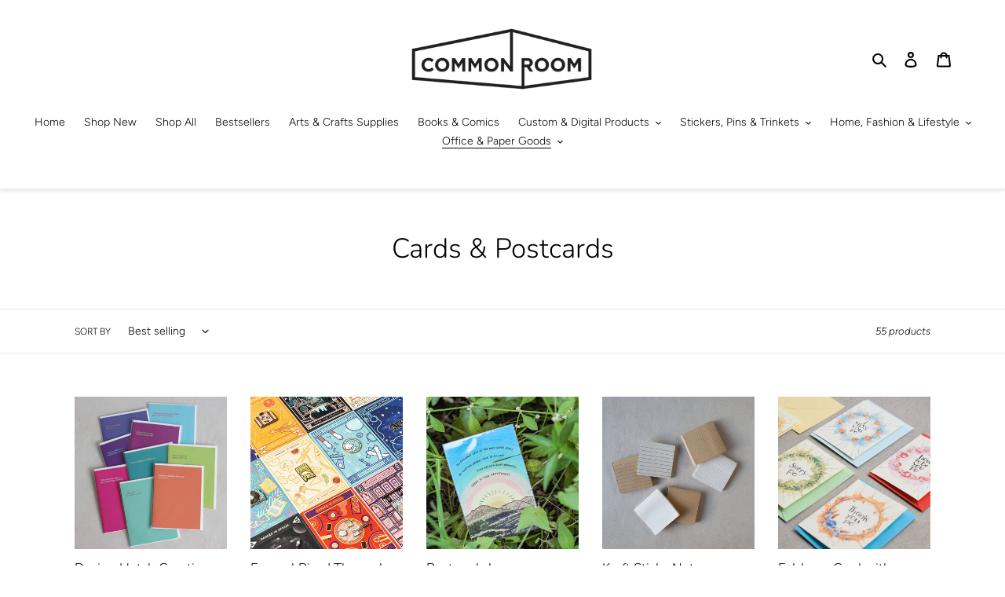

--- FILE ---
content_type: text/html; charset=utf-8
request_url: https://commonroomph.com/collections/cards-postcards
body_size: 40778
content:
<!doctype html>
<html class="no-js" lang="en">
<head>

<!-- Google tag (gtag.js) -->
<script async src="https://www.googletagmanager.com/gtag/js?id=Tag_ID"></script>
<script>
 window.dataLayer = window.dataLayer || [];
 function gtag(){dataLayer.push(arguments);}
 gtag('js', new Date());
 gtag('config', 'Tag_ID');
</script>
  
  <meta charset="utf-8">
  <meta http-equiv="X-UA-Compatible" content="IE=edge,chrome=1">
  <meta name="viewport" content="width=device-width,initial-scale=1">
  <meta name="theme-color" content="#8c8c8c"><link rel="canonical" href="https://commonroomph.com/collections/cards-postcards"><link rel="shortcut icon" href="//commonroomph.com/cdn/shop/files/Common_Room_FavIcon_32x32.png?v=1614927843" type="image/png"><title>Cards &amp; Postcards
&ndash; Common Room PH</title><!-- /snippets/social-meta-tags.liquid -->




<meta property="og:site_name" content="Common Room PH">
<meta property="og:url" content="https://commonroomph.com/collections/cards-postcards">
<meta property="og:title" content="Cards & Postcards">
<meta property="og:type" content="product.group">
<meta property="og:description" content="A place where makers gather. Arts and crafts store in the Philippines.

Common Room is a collaborative shop that houses over 200+ local crafters and brands, offering a multitude of handmade creative curiosities for treasure hunters and craft collectors, both young and old. ">





<meta name="twitter:card" content="summary_large_image">
<meta name="twitter:title" content="Cards & Postcards">
<meta name="twitter:description" content="A place where makers gather. Arts and crafts store in the Philippines.

Common Room is a collaborative shop that houses over 200+ local crafters and brands, offering a multitude of handmade creative curiosities for treasure hunters and craft collectors, both young and old. ">


  <link href="//commonroomph.com/cdn/shop/t/48/assets/theme.scss.css?v=167717068109477265531765111843" rel="stylesheet" type="text/css" media="all" />

  <script>
    var theme = {
      breakpoints: {
        medium: 750,
        large: 990,
        widescreen: 1400
      },
      strings: {
        addToCart: "Add to cart",
        soldOut: "Sold out",
        unavailable: "Unavailable",
        regularPrice: "Regular price",
        salePrice: "Sale price",
        sale: "Sale",
        fromLowestPrice: "from [price]",
        vendor: "Vendor",
        showMore: "Show More",
        showLess: "Show Less",
        searchFor: "Search for",
        addressError: "Error looking up that address",
        addressNoResults: "No results for that address",
        addressQueryLimit: "You have exceeded the Google API usage limit. Consider upgrading to a \u003ca href=\"https:\/\/developers.google.com\/maps\/premium\/usage-limits\"\u003ePremium Plan\u003c\/a\u003e.",
        authError: "There was a problem authenticating your Google Maps account.",
        newWindow: "Opens in a new window.",
        external: "Opens external website.",
        newWindowExternal: "Opens external website in a new window.",
        removeLabel: "Remove [product]",
        update: "Update",
        quantity: "Quantity",
        discountedTotal: "Discounted total",
        regularTotal: "Regular total",
        priceColumn: "See Price column for discount details.",
        quantityMinimumMessage: "Quantity must be 1 or more",
        cartError: "There was an error while updating your cart. Please try again.",
        removedItemMessage: "Removed \u003cspan class=\"cart__removed-product-details\"\u003e([quantity]) [link]\u003c\/span\u003e from your cart.",
        unitPrice: "Unit price",
        unitPriceSeparator: "per",
        oneCartCount: "1 item",
        otherCartCount: "[count] items",
        quantityLabel: "Quantity: [count]",
        products: "Products",
        loading: "Loading",
        number_of_results: "[result_number] of [results_count]",
        number_of_results_found: "[results_count] results found",
        one_result_found: "1 result found"
      },
      moneyFormat: "₱{{amount}}",
      moneyFormatWithCurrency: "₱{{amount}} PHP",
      settings: {
        predictiveSearchEnabled: true,
        predictiveSearchShowPrice: true,
        predictiveSearchShowVendor: true
      }
    }

    document.documentElement.className = document.documentElement.className.replace('no-js', 'js');
  </script><script src="//commonroomph.com/cdn/shop/t/48/assets/lazysizes.js?v=94224023136283657951684571140" async="async"></script>
  <script src="//commonroomph.com/cdn/shop/t/48/assets/vendor.js?v=85833464202832145531684571140" defer="defer"></script>
  <script src="//commonroomph.com/cdn/shop/t/48/assets/theme.js?v=46190634643068160011705803175" defer="defer"></script>

  <script>window.performance && window.performance.mark && window.performance.mark('shopify.content_for_header.start');</script><meta id="shopify-digital-wallet" name="shopify-digital-wallet" content="/18971579/digital_wallets/dialog">
<meta name="shopify-checkout-api-token" content="1ae64807d394d148e0ab1433dbc88725">
<meta id="in-context-paypal-metadata" data-shop-id="18971579" data-venmo-supported="false" data-environment="production" data-locale="en_US" data-paypal-v4="true" data-currency="PHP">
<link rel="alternate" type="application/atom+xml" title="Feed" href="/collections/cards-postcards.atom" />
<link rel="next" href="/collections/cards-postcards?page=2">
<link rel="alternate" type="application/json+oembed" href="https://commonroomph.com/collections/cards-postcards.oembed">
<script async="async" src="/checkouts/internal/preloads.js?locale=en-PH"></script>
<script id="shopify-features" type="application/json">{"accessToken":"1ae64807d394d148e0ab1433dbc88725","betas":["rich-media-storefront-analytics"],"domain":"commonroomph.com","predictiveSearch":true,"shopId":18971579,"locale":"en"}</script>
<script>var Shopify = Shopify || {};
Shopify.shop = "commonroomph.myshopify.com";
Shopify.locale = "en";
Shopify.currency = {"active":"PHP","rate":"1.0"};
Shopify.country = "PH";
Shopify.theme = {"name":"May 20 2023","id":122360266815,"schema_name":"Debut","schema_version":"16.7.1","theme_store_id":796,"role":"main"};
Shopify.theme.handle = "null";
Shopify.theme.style = {"id":null,"handle":null};
Shopify.cdnHost = "commonroomph.com/cdn";
Shopify.routes = Shopify.routes || {};
Shopify.routes.root = "/";</script>
<script type="module">!function(o){(o.Shopify=o.Shopify||{}).modules=!0}(window);</script>
<script>!function(o){function n(){var o=[];function n(){o.push(Array.prototype.slice.apply(arguments))}return n.q=o,n}var t=o.Shopify=o.Shopify||{};t.loadFeatures=n(),t.autoloadFeatures=n()}(window);</script>
<script id="shop-js-analytics" type="application/json">{"pageType":"collection"}</script>
<script defer="defer" async type="module" src="//commonroomph.com/cdn/shopifycloud/shop-js/modules/v2/client.init-shop-cart-sync_DlSlHazZ.en.esm.js"></script>
<script defer="defer" async type="module" src="//commonroomph.com/cdn/shopifycloud/shop-js/modules/v2/chunk.common_D16XZWos.esm.js"></script>
<script type="module">
  await import("//commonroomph.com/cdn/shopifycloud/shop-js/modules/v2/client.init-shop-cart-sync_DlSlHazZ.en.esm.js");
await import("//commonroomph.com/cdn/shopifycloud/shop-js/modules/v2/chunk.common_D16XZWos.esm.js");

  window.Shopify.SignInWithShop?.initShopCartSync?.({"fedCMEnabled":true,"windoidEnabled":true});

</script>
<script>(function() {
  var isLoaded = false;
  function asyncLoad() {
    if (isLoaded) return;
    isLoaded = true;
    var urls = ["https:\/\/chimpstatic.com\/mcjs-connected\/js\/users\/1073e4655e61a6befd3f914f5\/121f85423d9ab29a1aad38d29.js?shop=commonroomph.myshopify.com","https:\/\/galleries.goodapps.io\/goodapps.js?domain=https:\/\/galleries.goodapps.io\/\u0026aws=https:\/\/s3-us-west-2.amazonaws.com\/goodapps-galleryp-1\/\u0026shop=commonroomph.myshopify.com","https:\/\/a.mailmunch.co\/widgets\/site-771596-09edc0082d93e76c3934eb856c02d16b047bf3af.js?shop=commonroomph.myshopify.com","https:\/\/cdn.hextom.com\/js\/quickannouncementbar.js?shop=commonroomph.myshopify.com","https:\/\/a.mailmunch.co\/widgets\/site-771596-09edc0082d93e76c3934eb856c02d16b047bf3af.js?shop=commonroomph.myshopify.com"];
    for (var i = 0; i < urls.length; i++) {
      var s = document.createElement('script');
      s.type = 'text/javascript';
      s.async = true;
      s.src = urls[i];
      var x = document.getElementsByTagName('script')[0];
      x.parentNode.insertBefore(s, x);
    }
  };
  if(window.attachEvent) {
    window.attachEvent('onload', asyncLoad);
  } else {
    window.addEventListener('load', asyncLoad, false);
  }
})();</script>
<script id="__st">var __st={"a":18971579,"offset":28800,"reqid":"058f30aa-66cc-4181-a7e5-b6ff78adc5a2-1768578645","pageurl":"commonroomph.com\/collections\/cards-postcards","u":"bf59c1770df1","p":"collection","rtyp":"collection","rid":167513292863};</script>
<script>window.ShopifyPaypalV4VisibilityTracking = true;</script>
<script id="captcha-bootstrap">!function(){'use strict';const t='contact',e='account',n='new_comment',o=[[t,t],['blogs',n],['comments',n],[t,'customer']],c=[[e,'customer_login'],[e,'guest_login'],[e,'recover_customer_password'],[e,'create_customer']],r=t=>t.map((([t,e])=>`form[action*='/${t}']:not([data-nocaptcha='true']) input[name='form_type'][value='${e}']`)).join(','),a=t=>()=>t?[...document.querySelectorAll(t)].map((t=>t.form)):[];function s(){const t=[...o],e=r(t);return a(e)}const i='password',u='form_key',d=['recaptcha-v3-token','g-recaptcha-response','h-captcha-response',i],f=()=>{try{return window.sessionStorage}catch{return}},m='__shopify_v',_=t=>t.elements[u];function p(t,e,n=!1){try{const o=window.sessionStorage,c=JSON.parse(o.getItem(e)),{data:r}=function(t){const{data:e,action:n}=t;return t[m]||n?{data:e,action:n}:{data:t,action:n}}(c);for(const[e,n]of Object.entries(r))t.elements[e]&&(t.elements[e].value=n);n&&o.removeItem(e)}catch(o){console.error('form repopulation failed',{error:o})}}const l='form_type',E='cptcha';function T(t){t.dataset[E]=!0}const w=window,h=w.document,L='Shopify',v='ce_forms',y='captcha';let A=!1;((t,e)=>{const n=(g='f06e6c50-85a8-45c8-87d0-21a2b65856fe',I='https://cdn.shopify.com/shopifycloud/storefront-forms-hcaptcha/ce_storefront_forms_captcha_hcaptcha.v1.5.2.iife.js',D={infoText:'Protected by hCaptcha',privacyText:'Privacy',termsText:'Terms'},(t,e,n)=>{const o=w[L][v],c=o.bindForm;if(c)return c(t,g,e,D).then(n);var r;o.q.push([[t,g,e,D],n]),r=I,A||(h.body.append(Object.assign(h.createElement('script'),{id:'captcha-provider',async:!0,src:r})),A=!0)});var g,I,D;w[L]=w[L]||{},w[L][v]=w[L][v]||{},w[L][v].q=[],w[L][y]=w[L][y]||{},w[L][y].protect=function(t,e){n(t,void 0,e),T(t)},Object.freeze(w[L][y]),function(t,e,n,w,h,L){const[v,y,A,g]=function(t,e,n){const i=e?o:[],u=t?c:[],d=[...i,...u],f=r(d),m=r(i),_=r(d.filter((([t,e])=>n.includes(e))));return[a(f),a(m),a(_),s()]}(w,h,L),I=t=>{const e=t.target;return e instanceof HTMLFormElement?e:e&&e.form},D=t=>v().includes(t);t.addEventListener('submit',(t=>{const e=I(t);if(!e)return;const n=D(e)&&!e.dataset.hcaptchaBound&&!e.dataset.recaptchaBound,o=_(e),c=g().includes(e)&&(!o||!o.value);(n||c)&&t.preventDefault(),c&&!n&&(function(t){try{if(!f())return;!function(t){const e=f();if(!e)return;const n=_(t);if(!n)return;const o=n.value;o&&e.removeItem(o)}(t);const e=Array.from(Array(32),(()=>Math.random().toString(36)[2])).join('');!function(t,e){_(t)||t.append(Object.assign(document.createElement('input'),{type:'hidden',name:u})),t.elements[u].value=e}(t,e),function(t,e){const n=f();if(!n)return;const o=[...t.querySelectorAll(`input[type='${i}']`)].map((({name:t})=>t)),c=[...d,...o],r={};for(const[a,s]of new FormData(t).entries())c.includes(a)||(r[a]=s);n.setItem(e,JSON.stringify({[m]:1,action:t.action,data:r}))}(t,e)}catch(e){console.error('failed to persist form',e)}}(e),e.submit())}));const S=(t,e)=>{t&&!t.dataset[E]&&(n(t,e.some((e=>e===t))),T(t))};for(const o of['focusin','change'])t.addEventListener(o,(t=>{const e=I(t);D(e)&&S(e,y())}));const B=e.get('form_key'),M=e.get(l),P=B&&M;t.addEventListener('DOMContentLoaded',(()=>{const t=y();if(P)for(const e of t)e.elements[l].value===M&&p(e,B);[...new Set([...A(),...v().filter((t=>'true'===t.dataset.shopifyCaptcha))])].forEach((e=>S(e,t)))}))}(h,new URLSearchParams(w.location.search),n,t,e,['guest_login'])})(!0,!0)}();</script>
<script integrity="sha256-4kQ18oKyAcykRKYeNunJcIwy7WH5gtpwJnB7kiuLZ1E=" data-source-attribution="shopify.loadfeatures" defer="defer" src="//commonroomph.com/cdn/shopifycloud/storefront/assets/storefront/load_feature-a0a9edcb.js" crossorigin="anonymous"></script>
<script data-source-attribution="shopify.dynamic_checkout.dynamic.init">var Shopify=Shopify||{};Shopify.PaymentButton=Shopify.PaymentButton||{isStorefrontPortableWallets:!0,init:function(){window.Shopify.PaymentButton.init=function(){};var t=document.createElement("script");t.src="https://commonroomph.com/cdn/shopifycloud/portable-wallets/latest/portable-wallets.en.js",t.type="module",document.head.appendChild(t)}};
</script>
<script data-source-attribution="shopify.dynamic_checkout.buyer_consent">
  function portableWalletsHideBuyerConsent(e){var t=document.getElementById("shopify-buyer-consent"),n=document.getElementById("shopify-subscription-policy-button");t&&n&&(t.classList.add("hidden"),t.setAttribute("aria-hidden","true"),n.removeEventListener("click",e))}function portableWalletsShowBuyerConsent(e){var t=document.getElementById("shopify-buyer-consent"),n=document.getElementById("shopify-subscription-policy-button");t&&n&&(t.classList.remove("hidden"),t.removeAttribute("aria-hidden"),n.addEventListener("click",e))}window.Shopify?.PaymentButton&&(window.Shopify.PaymentButton.hideBuyerConsent=portableWalletsHideBuyerConsent,window.Shopify.PaymentButton.showBuyerConsent=portableWalletsShowBuyerConsent);
</script>
<script data-source-attribution="shopify.dynamic_checkout.cart.bootstrap">document.addEventListener("DOMContentLoaded",(function(){function t(){return document.querySelector("shopify-accelerated-checkout-cart, shopify-accelerated-checkout")}if(t())Shopify.PaymentButton.init();else{new MutationObserver((function(e,n){t()&&(Shopify.PaymentButton.init(),n.disconnect())})).observe(document.body,{childList:!0,subtree:!0})}}));
</script>
<link id="shopify-accelerated-checkout-styles" rel="stylesheet" media="screen" href="https://commonroomph.com/cdn/shopifycloud/portable-wallets/latest/accelerated-checkout-backwards-compat.css" crossorigin="anonymous">
<style id="shopify-accelerated-checkout-cart">
        #shopify-buyer-consent {
  margin-top: 1em;
  display: inline-block;
  width: 100%;
}

#shopify-buyer-consent.hidden {
  display: none;
}

#shopify-subscription-policy-button {
  background: none;
  border: none;
  padding: 0;
  text-decoration: underline;
  font-size: inherit;
  cursor: pointer;
}

#shopify-subscription-policy-button::before {
  box-shadow: none;
}

      </style>

<script>window.performance && window.performance.mark && window.performance.mark('shopify.content_for_header.end');</script>
<script async src="https://assets.apphero.co/script_tags/259183_821504.js"></script>
<script type="text/javascript">console.error("MinMaxify is deactivated for this website. Please don't forget to remove minmaxify-head.liquid still being referenced by theme.liquid")</script>


<script src="https://cdn.shopify.com/extensions/019b97b0-6350-7631-8123-95494b086580/socialwidget-instafeed-78/assets/social-widget.min.js" type="text/javascript" defer="defer"></script>
<meta property="og:image" content="https://cdn.shopify.com/s/files/1/1897/1579/files/4BAA854E-72BF-445A-ABA9-8FED60111405.png?height=628&pad_color=ffffff&v=1614927780&width=1200" />
<meta property="og:image:secure_url" content="https://cdn.shopify.com/s/files/1/1897/1579/files/4BAA854E-72BF-445A-ABA9-8FED60111405.png?height=628&pad_color=ffffff&v=1614927780&width=1200" />
<meta property="og:image:width" content="1200" />
<meta property="og:image:height" content="628" />
<link href="https://monorail-edge.shopifysvc.com" rel="dns-prefetch">
<script>(function(){if ("sendBeacon" in navigator && "performance" in window) {try {var session_token_from_headers = performance.getEntriesByType('navigation')[0].serverTiming.find(x => x.name == '_s').description;} catch {var session_token_from_headers = undefined;}var session_cookie_matches = document.cookie.match(/_shopify_s=([^;]*)/);var session_token_from_cookie = session_cookie_matches && session_cookie_matches.length === 2 ? session_cookie_matches[1] : "";var session_token = session_token_from_headers || session_token_from_cookie || "";function handle_abandonment_event(e) {var entries = performance.getEntries().filter(function(entry) {return /monorail-edge.shopifysvc.com/.test(entry.name);});if (!window.abandonment_tracked && entries.length === 0) {window.abandonment_tracked = true;var currentMs = Date.now();var navigation_start = performance.timing.navigationStart;var payload = {shop_id: 18971579,url: window.location.href,navigation_start,duration: currentMs - navigation_start,session_token,page_type: "collection"};window.navigator.sendBeacon("https://monorail-edge.shopifysvc.com/v1/produce", JSON.stringify({schema_id: "online_store_buyer_site_abandonment/1.1",payload: payload,metadata: {event_created_at_ms: currentMs,event_sent_at_ms: currentMs}}));}}window.addEventListener('pagehide', handle_abandonment_event);}}());</script>
<script id="web-pixels-manager-setup">(function e(e,d,r,n,o){if(void 0===o&&(o={}),!Boolean(null===(a=null===(i=window.Shopify)||void 0===i?void 0:i.analytics)||void 0===a?void 0:a.replayQueue)){var i,a;window.Shopify=window.Shopify||{};var t=window.Shopify;t.analytics=t.analytics||{};var s=t.analytics;s.replayQueue=[],s.publish=function(e,d,r){return s.replayQueue.push([e,d,r]),!0};try{self.performance.mark("wpm:start")}catch(e){}var l=function(){var e={modern:/Edge?\/(1{2}[4-9]|1[2-9]\d|[2-9]\d{2}|\d{4,})\.\d+(\.\d+|)|Firefox\/(1{2}[4-9]|1[2-9]\d|[2-9]\d{2}|\d{4,})\.\d+(\.\d+|)|Chrom(ium|e)\/(9{2}|\d{3,})\.\d+(\.\d+|)|(Maci|X1{2}).+ Version\/(15\.\d+|(1[6-9]|[2-9]\d|\d{3,})\.\d+)([,.]\d+|)( \(\w+\)|)( Mobile\/\w+|) Safari\/|Chrome.+OPR\/(9{2}|\d{3,})\.\d+\.\d+|(CPU[ +]OS|iPhone[ +]OS|CPU[ +]iPhone|CPU IPhone OS|CPU iPad OS)[ +]+(15[._]\d+|(1[6-9]|[2-9]\d|\d{3,})[._]\d+)([._]\d+|)|Android:?[ /-](13[3-9]|1[4-9]\d|[2-9]\d{2}|\d{4,})(\.\d+|)(\.\d+|)|Android.+Firefox\/(13[5-9]|1[4-9]\d|[2-9]\d{2}|\d{4,})\.\d+(\.\d+|)|Android.+Chrom(ium|e)\/(13[3-9]|1[4-9]\d|[2-9]\d{2}|\d{4,})\.\d+(\.\d+|)|SamsungBrowser\/([2-9]\d|\d{3,})\.\d+/,legacy:/Edge?\/(1[6-9]|[2-9]\d|\d{3,})\.\d+(\.\d+|)|Firefox\/(5[4-9]|[6-9]\d|\d{3,})\.\d+(\.\d+|)|Chrom(ium|e)\/(5[1-9]|[6-9]\d|\d{3,})\.\d+(\.\d+|)([\d.]+$|.*Safari\/(?![\d.]+ Edge\/[\d.]+$))|(Maci|X1{2}).+ Version\/(10\.\d+|(1[1-9]|[2-9]\d|\d{3,})\.\d+)([,.]\d+|)( \(\w+\)|)( Mobile\/\w+|) Safari\/|Chrome.+OPR\/(3[89]|[4-9]\d|\d{3,})\.\d+\.\d+|(CPU[ +]OS|iPhone[ +]OS|CPU[ +]iPhone|CPU IPhone OS|CPU iPad OS)[ +]+(10[._]\d+|(1[1-9]|[2-9]\d|\d{3,})[._]\d+)([._]\d+|)|Android:?[ /-](13[3-9]|1[4-9]\d|[2-9]\d{2}|\d{4,})(\.\d+|)(\.\d+|)|Mobile Safari.+OPR\/([89]\d|\d{3,})\.\d+\.\d+|Android.+Firefox\/(13[5-9]|1[4-9]\d|[2-9]\d{2}|\d{4,})\.\d+(\.\d+|)|Android.+Chrom(ium|e)\/(13[3-9]|1[4-9]\d|[2-9]\d{2}|\d{4,})\.\d+(\.\d+|)|Android.+(UC? ?Browser|UCWEB|U3)[ /]?(15\.([5-9]|\d{2,})|(1[6-9]|[2-9]\d|\d{3,})\.\d+)\.\d+|SamsungBrowser\/(5\.\d+|([6-9]|\d{2,})\.\d+)|Android.+MQ{2}Browser\/(14(\.(9|\d{2,})|)|(1[5-9]|[2-9]\d|\d{3,})(\.\d+|))(\.\d+|)|K[Aa][Ii]OS\/(3\.\d+|([4-9]|\d{2,})\.\d+)(\.\d+|)/},d=e.modern,r=e.legacy,n=navigator.userAgent;return n.match(d)?"modern":n.match(r)?"legacy":"unknown"}(),u="modern"===l?"modern":"legacy",c=(null!=n?n:{modern:"",legacy:""})[u],f=function(e){return[e.baseUrl,"/wpm","/b",e.hashVersion,"modern"===e.buildTarget?"m":"l",".js"].join("")}({baseUrl:d,hashVersion:r,buildTarget:u}),m=function(e){var d=e.version,r=e.bundleTarget,n=e.surface,o=e.pageUrl,i=e.monorailEndpoint;return{emit:function(e){var a=e.status,t=e.errorMsg,s=(new Date).getTime(),l=JSON.stringify({metadata:{event_sent_at_ms:s},events:[{schema_id:"web_pixels_manager_load/3.1",payload:{version:d,bundle_target:r,page_url:o,status:a,surface:n,error_msg:t},metadata:{event_created_at_ms:s}}]});if(!i)return console&&console.warn&&console.warn("[Web Pixels Manager] No Monorail endpoint provided, skipping logging."),!1;try{return self.navigator.sendBeacon.bind(self.navigator)(i,l)}catch(e){}var u=new XMLHttpRequest;try{return u.open("POST",i,!0),u.setRequestHeader("Content-Type","text/plain"),u.send(l),!0}catch(e){return console&&console.warn&&console.warn("[Web Pixels Manager] Got an unhandled error while logging to Monorail."),!1}}}}({version:r,bundleTarget:l,surface:e.surface,pageUrl:self.location.href,monorailEndpoint:e.monorailEndpoint});try{o.browserTarget=l,function(e){var d=e.src,r=e.async,n=void 0===r||r,o=e.onload,i=e.onerror,a=e.sri,t=e.scriptDataAttributes,s=void 0===t?{}:t,l=document.createElement("script"),u=document.querySelector("head"),c=document.querySelector("body");if(l.async=n,l.src=d,a&&(l.integrity=a,l.crossOrigin="anonymous"),s)for(var f in s)if(Object.prototype.hasOwnProperty.call(s,f))try{l.dataset[f]=s[f]}catch(e){}if(o&&l.addEventListener("load",o),i&&l.addEventListener("error",i),u)u.appendChild(l);else{if(!c)throw new Error("Did not find a head or body element to append the script");c.appendChild(l)}}({src:f,async:!0,onload:function(){if(!function(){var e,d;return Boolean(null===(d=null===(e=window.Shopify)||void 0===e?void 0:e.analytics)||void 0===d?void 0:d.initialized)}()){var d=window.webPixelsManager.init(e)||void 0;if(d){var r=window.Shopify.analytics;r.replayQueue.forEach((function(e){var r=e[0],n=e[1],o=e[2];d.publishCustomEvent(r,n,o)})),r.replayQueue=[],r.publish=d.publishCustomEvent,r.visitor=d.visitor,r.initialized=!0}}},onerror:function(){return m.emit({status:"failed",errorMsg:"".concat(f," has failed to load")})},sri:function(e){var d=/^sha384-[A-Za-z0-9+/=]+$/;return"string"==typeof e&&d.test(e)}(c)?c:"",scriptDataAttributes:o}),m.emit({status:"loading"})}catch(e){m.emit({status:"failed",errorMsg:(null==e?void 0:e.message)||"Unknown error"})}}})({shopId: 18971579,storefrontBaseUrl: "https://commonroomph.com",extensionsBaseUrl: "https://extensions.shopifycdn.com/cdn/shopifycloud/web-pixels-manager",monorailEndpoint: "https://monorail-edge.shopifysvc.com/unstable/produce_batch",surface: "storefront-renderer",enabledBetaFlags: ["2dca8a86"],webPixelsConfigList: [{"id":"322338879","configuration":"{\"config\":\"{\\\"pixel_id\\\":\\\"G-X4E4YFP8QP\\\",\\\"gtag_events\\\":[{\\\"type\\\":\\\"begin_checkout\\\",\\\"action_label\\\":\\\"G-X4E4YFP8QP\\\"},{\\\"type\\\":\\\"search\\\",\\\"action_label\\\":\\\"G-X4E4YFP8QP\\\"},{\\\"type\\\":\\\"view_item\\\",\\\"action_label\\\":\\\"G-X4E4YFP8QP\\\"},{\\\"type\\\":\\\"purchase\\\",\\\"action_label\\\":\\\"G-X4E4YFP8QP\\\"},{\\\"type\\\":\\\"page_view\\\",\\\"action_label\\\":\\\"G-X4E4YFP8QP\\\"},{\\\"type\\\":\\\"add_payment_info\\\",\\\"action_label\\\":\\\"G-X4E4YFP8QP\\\"},{\\\"type\\\":\\\"add_to_cart\\\",\\\"action_label\\\":\\\"G-X4E4YFP8QP\\\"}],\\\"enable_monitoring_mode\\\":false}\"}","eventPayloadVersion":"v1","runtimeContext":"OPEN","scriptVersion":"b2a88bafab3e21179ed38636efcd8a93","type":"APP","apiClientId":1780363,"privacyPurposes":[],"dataSharingAdjustments":{"protectedCustomerApprovalScopes":["read_customer_address","read_customer_email","read_customer_name","read_customer_personal_data","read_customer_phone"]}},{"id":"63078463","eventPayloadVersion":"v1","runtimeContext":"LAX","scriptVersion":"1","type":"CUSTOM","privacyPurposes":["MARKETING"],"name":"Meta pixel (migrated)"},{"id":"99975231","eventPayloadVersion":"v1","runtimeContext":"LAX","scriptVersion":"1","type":"CUSTOM","privacyPurposes":["ANALYTICS"],"name":"Google Analytics tag (migrated)"},{"id":"shopify-app-pixel","configuration":"{}","eventPayloadVersion":"v1","runtimeContext":"STRICT","scriptVersion":"0450","apiClientId":"shopify-pixel","type":"APP","privacyPurposes":["ANALYTICS","MARKETING"]},{"id":"shopify-custom-pixel","eventPayloadVersion":"v1","runtimeContext":"LAX","scriptVersion":"0450","apiClientId":"shopify-pixel","type":"CUSTOM","privacyPurposes":["ANALYTICS","MARKETING"]}],isMerchantRequest: false,initData: {"shop":{"name":"Common Room PH","paymentSettings":{"currencyCode":"PHP"},"myshopifyDomain":"commonroomph.myshopify.com","countryCode":"PH","storefrontUrl":"https:\/\/commonroomph.com"},"customer":null,"cart":null,"checkout":null,"productVariants":[],"purchasingCompany":null},},"https://commonroomph.com/cdn","fcfee988w5aeb613cpc8e4bc33m6693e112",{"modern":"","legacy":""},{"shopId":"18971579","storefrontBaseUrl":"https:\/\/commonroomph.com","extensionBaseUrl":"https:\/\/extensions.shopifycdn.com\/cdn\/shopifycloud\/web-pixels-manager","surface":"storefront-renderer","enabledBetaFlags":"[\"2dca8a86\"]","isMerchantRequest":"false","hashVersion":"fcfee988w5aeb613cpc8e4bc33m6693e112","publish":"custom","events":"[[\"page_viewed\",{}],[\"collection_viewed\",{\"collection\":{\"id\":\"167513292863\",\"title\":\"Cards \u0026 Postcards\",\"productVariants\":[{\"price\":{\"amount\":99.0,\"currencyCode\":\"PHP\"},\"product\":{\"title\":\"Design Hatch Greeting Cards\",\"vendor\":\"Design Hatch\",\"id\":\"4484155375679\",\"untranslatedTitle\":\"Design Hatch Greeting Cards\",\"url\":\"\/products\/design-hatch-greeting-cards\",\"type\":\"Paper\"},\"id\":\"31773084549183\",\"image\":{\"src\":\"\/\/commonroomph.com\/cdn\/shop\/products\/design-hatch-design-hatch-greeting-cards-paper-grow-old-fat-aqua-14092101582911.jpg?v=1659171044\"},\"sku\":\"DH-GCGOF\",\"title\":\"Grow Old \u0026 Fat (Aqua)\",\"untranslatedTitle\":\"Grow Old \u0026 Fat (Aqua)\"},{\"price\":{\"amount\":379.0,\"currencyCode\":\"PHP\"},\"product\":{\"title\":\"Enamel Pins | Themed Designs\",\"vendor\":\"Danger in Design\",\"id\":\"1646066040895\",\"untranslatedTitle\":\"Enamel Pins | Themed Designs\",\"url\":\"\/products\/enamel-pins-by-danger-in-design\",\"type\":\"Pin\"},\"id\":\"33214418157631\",\"image\":{\"src\":\"\/\/commonroomph.com\/cdn\/shop\/products\/danger-in-design-enamel-pins-by-danger-in-design-pin-coffee-contemplation-15665131880511.jpg?v=1659170241\"},\"sku\":\"DD-PI17\",\"title\":\"Coffee \u0026 Contemplation\",\"untranslatedTitle\":\"Coffee \u0026 Contemplation\"},{\"price\":{\"amount\":89.0,\"currencyCode\":\"PHP\"},\"product\":{\"title\":\"Postcards by Hopencourage\",\"vendor\":\"Hopencourage\",\"id\":\"4484040818751\",\"untranslatedTitle\":\"Postcards by Hopencourage\",\"url\":\"\/products\/postcards-by-hopencourage\",\"type\":\"Paper\"},\"id\":\"31772335702079\",\"image\":{\"src\":\"\/\/commonroomph.com\/cdn\/shop\/products\/hopencourage-postcards-by-hopencourage-paper-you-make-beautiful-things-14091560681535.jpg?v=1659170690\"},\"sku\":\"HC-HFPC\",\"title\":\"You Make Beautiful Things\",\"untranslatedTitle\":\"You Make Beautiful Things\"},{\"price\":{\"amount\":109.0,\"currencyCode\":\"PHP\"},\"product\":{\"title\":\"Kraft Sticky Note\",\"vendor\":\"Kasa Ko\",\"id\":\"6585434800191\",\"untranslatedTitle\":\"Kraft Sticky Note\",\"url\":\"\/products\/kraft-sticky-note-1\",\"type\":\"Paper\"},\"id\":\"39300093083711\",\"image\":{\"src\":\"\/\/commonroomph.com\/cdn\/shop\/products\/kasa-ko-kraft-sticky-note-paper-plain-white-28075093196863.jpg?v=1659176471\"},\"sku\":\"KK-STNW\",\"title\":\"Plain - White\",\"untranslatedTitle\":\"Plain - White\"},{\"price\":{\"amount\":59.0,\"currencyCode\":\"PHP\"},\"product\":{\"title\":\"Foldover Card with Envelope\",\"vendor\":\"Darie Brillantes\",\"id\":\"741410275391\",\"untranslatedTitle\":\"Foldover Card with Envelope\",\"url\":\"\/products\/foldover-card-with-envelope\",\"type\":\"Postcard\"},\"id\":\"8776720121919\",\"image\":{\"src\":\"\/\/commonroomph.com\/cdn\/shop\/products\/darie-brillantes-foldover-card-with-envelope-postcard-i-love-you-po-2653338533951.jpg?v=1659168963\"},\"sku\":\"DB-FCB\",\"title\":\"I Love You Po\",\"untranslatedTitle\":\"I Love You Po\"},{\"price\":{\"amount\":89.0,\"currencyCode\":\"PHP\"},\"product\":{\"title\":\"Postcards | Postbox\",\"vendor\":\"Danger in Design\",\"id\":\"6731462377535\",\"untranslatedTitle\":\"Postcards | Postbox\",\"url\":\"\/products\/postcard-postbox\",\"type\":\"Card\"},\"id\":\"39445282259007\",\"image\":{\"src\":\"\/\/commonroomph.com\/cdn\/shop\/products\/danger-in-design-postcard-postbox-card-emails-28604637380671.jpg?v=1659178698\"},\"sku\":\"DD-PC01\",\"title\":\"Emails\",\"untranslatedTitle\":\"Emails\"},{\"price\":{\"amount\":59.0,\"currencyCode\":\"PHP\"},\"product\":{\"title\":\"Postcards by Issel de Leon\",\"vendor\":\"Issel de Leon\",\"id\":\"4484015292479\",\"untranslatedTitle\":\"Postcards by Issel de Leon\",\"url\":\"\/products\/postcards-by-issel-de-leon\",\"type\":\"Postcard\"},\"id\":\"31772053274687\",\"image\":{\"src\":\"\/\/commonroomph.com\/cdn\/shop\/products\/issel-de-leon-postcards-by-issel-de-leon-postcard-pan-de-coco-14091320229951.jpg?v=1659170603\"},\"sku\":\"ISS-PSP\",\"title\":\"Pan de Coco\",\"untranslatedTitle\":\"Pan de Coco\"},{\"price\":{\"amount\":59.0,\"currencyCode\":\"PHP\"},\"product\":{\"title\":\"Postcards | Mangga\",\"vendor\":\"Kora Albano\",\"id\":\"9951743120\",\"untranslatedTitle\":\"Postcards | Mangga\",\"url\":\"\/products\/mangga-series-postcards-by-kora-albano\",\"type\":\"Postcard\"},\"id\":\"42880825808\",\"image\":{\"src\":\"\/\/commonroomph.com\/cdn\/shop\/products\/kora-albano-mangga-series-postcards-by-kora-albano-postcard-mangga-sa-bilao-27960100028479.jpg?v=1659168377\"},\"sku\":\"KPK-1 -MBI\",\"title\":\"Mangga sa Bilao\",\"untranslatedTitle\":\"Mangga sa Bilao\"},{\"price\":{\"amount\":99.0,\"currencyCode\":\"PHP\"},\"product\":{\"title\":\"Let Hope Bloom Postcards\",\"vendor\":\"Kaliwete Creatives\",\"id\":\"6588123709503\",\"untranslatedTitle\":\"Let Hope Bloom Postcards\",\"url\":\"\/products\/let-hope-bloom-postcards\",\"type\":\"Postcard\"},\"id\":\"39304191574079\",\"image\":{\"src\":\"\/\/commonroomph.com\/cdn\/shop\/products\/kaliwete-creatives-let-hope-bloom-postcards-postcard-sunflower-28097470005311.jpg?v=1659176518\"},\"sku\":\"KAL- LHB SUN PC\",\"title\":\"Sunflower\",\"untranslatedTitle\":\"Sunflower\"},{\"price\":{\"amount\":59.0,\"currencyCode\":\"PHP\"},\"product\":{\"title\":\"Eden Street Postcards\",\"vendor\":\"Eden Street\",\"id\":\"4858151370815\",\"untranslatedTitle\":\"Eden Street Postcards\",\"url\":\"\/products\/eden-street-postcards\",\"type\":\"Postcard\"},\"id\":\"33224027799615\",\"image\":{\"src\":\"\/\/commonroomph.com\/cdn\/shop\/products\/eden-street-eden-street-postcards-postcard-best-days-15669396275263.jpg?v=1659174678\"},\"sku\":\"MIC-PC\",\"title\":\"Best Days\",\"untranslatedTitle\":\"Best Days\"},{\"price\":{\"amount\":99.0,\"currencyCode\":\"PHP\"},\"product\":{\"title\":\"Cards by The Outland Creative\",\"vendor\":\"The Outland Creative\",\"id\":\"1647250178111\",\"untranslatedTitle\":\"Cards by The Outland Creative\",\"url\":\"\/products\/cards-by-the-outland-creative\",\"type\":\"Paper\"},\"id\":\"14014227447871\",\"image\":{\"src\":\"\/\/commonroomph.com\/cdn\/shop\/products\/the-outland-creative-cards-by-the-outland-creative-paper-coffee-27960164024383.jpg?v=1659170425\"},\"sku\":\"OUT-SCC\",\"title\":\"Coffee\",\"untranslatedTitle\":\"Coffee\"},{\"price\":{\"amount\":219.0,\"currencyCode\":\"PHP\"},\"product\":{\"title\":\"Postcard Sets | Filipino Themed\",\"vendor\":\"Kora Albano\",\"id\":\"7061303623743\",\"untranslatedTitle\":\"Postcard Sets | Filipino Themed\",\"url\":\"\/products\/postcard-sets-by-kora-albano\",\"type\":\"Postcard\"},\"id\":\"39883379015743\",\"image\":{\"src\":\"\/\/commonroomph.com\/cdn\/shop\/products\/IMG_2337.jpg?v=1667052981\"},\"sku\":\"KPK-PASKO\",\"title\":\"Pasko Na!\",\"untranslatedTitle\":\"Pasko Na!\"},{\"price\":{\"amount\":59.0,\"currencyCode\":\"PHP\"},\"product\":{\"title\":\"Postcards | Kakanin\",\"vendor\":\"Kora Albano\",\"id\":\"6546757353535\",\"untranslatedTitle\":\"Postcards | Kakanin\",\"url\":\"\/products\/kakanin-series-postcards-by-kora-albano\",\"type\":\"Postcard\"},\"id\":\"39258338197567\",\"image\":{\"src\":\"\/\/commonroomph.com\/cdn\/shop\/products\/kora-albano-kakanin-series-postcards-by-kora-albano-postcard-suman-27960139186239.jpg?v=1659175318\"},\"sku\":\"KPK-1 -KS\",\"title\":\"Suman\",\"untranslatedTitle\":\"Suman\"},{\"price\":{\"amount\":49.0,\"currencyCode\":\"PHP\"},\"product\":{\"title\":\"Manila Gift Tags\",\"vendor\":\"Paper Chic Studio\",\"id\":\"4671761252415\",\"untranslatedTitle\":\"Manila Gift Tags\",\"url\":\"\/products\/manila-gift-tags\",\"type\":\"Paper\"},\"id\":\"39292049883199\",\"image\":{\"src\":\"\/\/commonroomph.com\/cdn\/shop\/products\/paper-chic-studio-manila-gift-tags-paper-28055986143295.jpg?v=1659173239\"},\"sku\":\"PCS-SML\",\"title\":\"Small\",\"untranslatedTitle\":\"Small\"},{\"price\":{\"amount\":59.0,\"currencyCode\":\"PHP\"},\"product\":{\"title\":\"Postcards | Luto Tayo\",\"vendor\":\"Kora Albano\",\"id\":\"6546755387455\",\"untranslatedTitle\":\"Postcards | Luto Tayo\",\"url\":\"\/products\/luto-tayo-series-postcards-by-kora-albano\",\"type\":\"Postcard\"},\"id\":\"39258332299327\",\"image\":{\"src\":\"\/\/commonroomph.com\/cdn\/shop\/products\/kora-albano-luto-tayo-series-postcards-by-kora-albano-postcard-nagbabayo-27960131027007.jpg?v=1659175308\"},\"sku\":\"KPK-1 -LTN\",\"title\":\"Nagbabayo\",\"untranslatedTitle\":\"Nagbabayo\"},{\"price\":{\"amount\":79.0,\"currencyCode\":\"PHP\"},\"product\":{\"title\":\"Art Print Cards\",\"vendor\":\"3AM Crafter\",\"id\":\"7067719303231\",\"untranslatedTitle\":\"Art Print Cards\",\"url\":\"\/products\/art-prints-by-3am-crafter\",\"type\":\"Art Print\"},\"id\":\"39890825216063\",\"image\":{\"src\":\"\/\/commonroomph.com\/cdn\/shop\/products\/IMG_2322.jpg?v=1667807198\"},\"sku\":\"3AM-PRN\",\"title\":\"Make yourself proud\",\"untranslatedTitle\":\"Make yourself proud\"},{\"price\":{\"amount\":99.0,\"currencyCode\":\"PHP\"},\"product\":{\"title\":\"Postcards | Landscape\",\"vendor\":\"Louise Ramos\",\"id\":\"7218250154047\",\"untranslatedTitle\":\"Postcards | Landscape\",\"url\":\"\/products\/postcards-landscape\",\"type\":\"Postcard\"},\"id\":\"40187184382015\",\"image\":{\"src\":\"\/\/commonroomph.com\/cdn\/shop\/files\/louise-ramos-postcards-by-louise-ramos-postcard-a-mountain-2673608687679_0bc919ab-307d-4c10-97ad-043295130d80.jpg?v=1694596045\"},\"sku\":\"LR-ART1\",\"title\":\"A. Mountain\",\"untranslatedTitle\":\"A. Mountain\"},{\"price\":{\"amount\":99.0,\"currencyCode\":\"PHP\"},\"product\":{\"title\":\"Floral Heart Notecard w\/ Envelope\",\"vendor\":\"Kaliwete Creatives\",\"id\":\"6862471299135\",\"untranslatedTitle\":\"Floral Heart Notecard w\/ Envelope\",\"url\":\"\/products\/notecard-with-envelope-hearts-in-bloom\",\"type\":\"Postcard\"},\"id\":\"39581304422463\",\"image\":{\"src\":\"\/\/commonroomph.com\/cdn\/shop\/products\/kaliwete-creatives-notecard-with-envelope-hearts-in-bloom-postcard-tropical-29070931755071.jpg?v=1659179338\"},\"sku\":\"KAL-THRTCRD\",\"title\":\"Tropical\",\"untranslatedTitle\":\"Tropical\"},{\"price\":{\"amount\":99.0,\"currencyCode\":\"PHP\"},\"product\":{\"title\":\"Watawat Postcard\",\"vendor\":\"Kaliwete Creatives\",\"id\":\"6641248829503\",\"untranslatedTitle\":\"Watawat Postcard\",\"url\":\"\/products\/watawat-postcard\",\"type\":\"Postcard\"},\"id\":\"39360939622463\",\"image\":{\"src\":\"\/\/commonroomph.com\/cdn\/shop\/products\/kaliwete-creatives-watawat-postcard-postcard-28272534978623.jpg?v=1659177645\"},\"sku\":\"KAL-WTPC\",\"title\":\"Default Title\",\"untranslatedTitle\":\"Default Title\"},{\"price\":{\"amount\":59.0,\"currencyCode\":\"PHP\"},\"product\":{\"title\":\"Postcards | Pasko Na\",\"vendor\":\"Kora Albano\",\"id\":\"6546753454143\",\"untranslatedTitle\":\"Postcards | Pasko Na\",\"url\":\"\/products\/pasko-na-series-postcards-by-kora-albano\",\"type\":\"Postcard\"},\"id\":\"39258327384127\",\"image\":{\"src\":\"\/\/commonroomph.com\/cdn\/shop\/products\/kora-albano-pasko-na-series-postcards-by-kora-albano-postcard-puto-bumbong-27960119787583.jpg?v=1659175309\"},\"sku\":\"KPK-1 -PNPB\",\"title\":\"Puto Bumbong\",\"untranslatedTitle\":\"Puto Bumbong\"}]}}]]"});</script><script>
  window.ShopifyAnalytics = window.ShopifyAnalytics || {};
  window.ShopifyAnalytics.meta = window.ShopifyAnalytics.meta || {};
  window.ShopifyAnalytics.meta.currency = 'PHP';
  var meta = {"products":[{"id":4484155375679,"gid":"gid:\/\/shopify\/Product\/4484155375679","vendor":"Design Hatch","type":"Paper","handle":"design-hatch-greeting-cards","variants":[{"id":31773084549183,"price":9900,"name":"Design Hatch Greeting Cards - Grow Old \u0026 Fat (Aqua)","public_title":"Grow Old \u0026 Fat (Aqua)","sku":"DH-GCGOF"},{"id":31773084614719,"price":9900,"name":"Design Hatch Greeting Cards - Lucky Vice Versa (Orange)","public_title":"Lucky Vice Versa (Orange)","sku":"DH-GCLVV"},{"id":31773084221503,"price":9900,"name":"Design Hatch Greeting Cards - Magical Birthday","public_title":"Magical Birthday","sku":"DH-GCWMB"},{"id":31773084254271,"price":9900,"name":"Design Hatch Greeting Cards - Here For You","public_title":"Here For You","sku":"DH-GCIHY"},{"id":31773084287039,"price":9900,"name":"Design Hatch Greeting Cards - Congratulations","public_title":"Congratulations","sku":"DH-GCCGT"},{"id":31773084319807,"price":9900,"name":"Design Hatch Greeting Cards - Thanks A Bunch","public_title":"Thanks A Bunch","sku":"DH-GCTAB"},{"id":31773084352575,"price":9900,"name":"Design Hatch Greeting Cards - Best Year Yet","public_title":"Best Year Yet","sku":"DH-GCBYY"},{"id":31773084385343,"price":9900,"name":"Design Hatch Greeting Cards - So Proud of You","public_title":"So Proud of You","sku":"DH-GCSPY"},{"id":31773084418111,"price":9900,"name":"Design Hatch Greeting Cards - Getting Married","public_title":"Getting Married","sku":"DH-GCOGM"},{"id":31773084450879,"price":9900,"name":"Design Hatch Greeting Cards - Adventure Awaits","public_title":"Adventure Awaits","sku":"DH-GCAAW"},{"id":31773084483647,"price":9900,"name":"Design Hatch Greeting Cards - Tiny Human","public_title":"Tiny Human","sku":"DH-GCCTH"},{"id":31773084516415,"price":9900,"name":"Design Hatch Greeting Cards - Love Cake Celebrate","public_title":"Love Cake Celebrate","sku":"DH-GCLCC"},{"id":33166589722687,"price":9900,"name":"Design Hatch Greeting Cards - See Inside (Mint)","public_title":"See Inside (Mint)","sku":"DH-GCLSI"},{"id":33166594736191,"price":9900,"name":"Design Hatch Greeting Cards - Second Cup of Coffee (Magenta)","public_title":"Second Cup of Coffee (Magenta)","sku":"DH-GCLSC"},{"id":33166609612863,"price":9900,"name":"Design Hatch Greeting Cards - Exclusively Dating (Violet)","public_title":"Exclusively Dating (Violet)","sku":"DH-GCGED"},{"id":33166611972159,"price":9900,"name":"Design Hatch Greeting Cards - Existence (Teal)","public_title":"Existence (Teal)","sku":"DH-GCEDM"},{"id":33166621999167,"price":9900,"name":"Design Hatch Greeting Cards - Weirdness (Lime)","public_title":"Weirdness (Lime)","sku":"DH-GCWAM"},{"id":33166639792191,"price":9900,"name":"Design Hatch Greeting Cards - I like your energy. (Purple)","public_title":"I like your energy. (Purple)","sku":"DH-GCEHO"},{"id":33166640742463,"price":9900,"name":"Design Hatch Greeting Cards - You're awesome. (Royal Blue)","public_title":"You're awesome. (Royal Blue)","sku":"DH-GCACA"},{"id":39253967634495,"price":9900,"name":"Design Hatch Greeting Cards - Looking Forward","public_title":"Looking Forward","sku":"DH-GCLFA"},{"id":39253967863871,"price":9900,"name":"Design Hatch Greeting Cards - Magical Birthday Cake","public_title":"Magical Birthday Cake","sku":"DH-GCMBC"},{"id":39253968093247,"price":9900,"name":"Design Hatch Greeting Cards - Loving Life Anniv","public_title":"Loving Life Anniv","sku":"DH-GCRLL"},{"id":39253968191551,"price":9900,"name":"Design Hatch Greeting Cards - Amazing Human","public_title":"Amazing Human","sku":"DH-GCAHB"},{"id":39253968289855,"price":9900,"name":"Design Hatch Greeting Cards - TYVM Blessed","public_title":"TYVM Blessed","sku":"DH-GCTYM"},{"id":39253968683071,"price":9900,"name":"Design Hatch Greeting Cards - Birthday Month","public_title":"Birthday Month","sku":"DH-GCHBM"},{"id":39258468843583,"price":9900,"name":"Design Hatch Greeting Cards - Wonder How U Put Up","public_title":"Wonder How U Put Up","sku":"DH-GCWPU"},{"id":39258469007423,"price":9900,"name":"Design Hatch Greeting Cards - Brave, Strong, Capable","public_title":"Brave, Strong, Capable","sku":"DH-GCBSC"},{"id":39258469335103,"price":9900,"name":"Design Hatch Greeting Cards - HBD, Old Senile","public_title":"HBD, Old Senile","sku":"DH-GCBOS"},{"id":39258469564479,"price":9900,"name":"Design Hatch Greeting Cards - Love Stupid Face","public_title":"Love Stupid Face","sku":"DH-GCLSF"}],"remote":false},{"id":1646066040895,"gid":"gid:\/\/shopify\/Product\/1646066040895","vendor":"Danger in Design","type":"Pin","handle":"enamel-pins-by-danger-in-design","variants":[{"id":33214418157631,"price":37900,"name":"Enamel Pins | Themed Designs - Coffee \u0026 Contemplation","public_title":"Coffee \u0026 Contemplation","sku":"DD-PI17"},{"id":33214416420927,"price":37900,"name":"Enamel Pins | Themed Designs - Cat Attendant","public_title":"Cat Attendant","sku":"DD-PI18"},{"id":15516376432703,"price":37900,"name":"Enamel Pins | Themed Designs - Art-Block Begone","public_title":"Art-Block Begone","sku":"DD-PI10"},{"id":30712597676095,"price":37900,"name":"Enamel Pins | Themed Designs - Boba Tea Soft Enamel Pin - Black","public_title":"Boba Tea Soft Enamel Pin - Black","sku":"DD-PI16B"},{"id":30712593875007,"price":37900,"name":"Enamel Pins | Themed Designs - Boba Tea Soft Enamel Pin - Purple","public_title":"Boba Tea Soft Enamel Pin - Purple","sku":"DF-PI16P"},{"id":14011079098431,"price":37900,"name":"Enamel Pins | Themed Designs - Cheese Enthusiast","public_title":"Cheese Enthusiast","sku":"DD-PI07"},{"id":14011079229503,"price":46900,"name":"Enamel Pins | Themed Designs - Dance on Vinyl","public_title":"Dance on Vinyl","sku":"DD-PI13"},{"id":14011079163967,"price":52900,"name":"Enamel Pins | Themed Designs - Dimsum","public_title":"Dimsum","sku":"DD-PI09"},{"id":14542253129791,"price":37900,"name":"Enamel Pins | Themed Designs - Dog Petter","public_title":"Dog Petter","sku":"DD-PI05"},{"id":14011079065663,"price":37900,"name":"Enamel Pins | Themed Designs - Do No Harm","public_title":"Do No Harm","sku":"DD-PI06"},{"id":32471896260671,"price":44900,"name":"Enamel Pins | Themed Designs - Lumos Magical Collar","public_title":"Lumos Magical Collar","sku":"DD-PI04"},{"id":33203737034815,"price":36900,"name":"Enamel Pins | Themed Designs - Psychic","public_title":"Psychic","sku":"DD-PI03"},{"id":14011079196735,"price":37900,"name":"Enamel Pins | Themed Designs - Into the Night","public_title":"Into the Night","sku":"DD-PI11"},{"id":14518594830399,"price":32900,"name":"Enamel Pins | Themed Designs - She Persisted","public_title":"She Persisted","sku":"DD-PI12"},{"id":15308712804415,"price":45900,"name":"Enamel Pins | Themed Designs - Spellbound Introvert - Hourglass","public_title":"Spellbound Introvert - Hourglass","sku":"DD-PI15B"},{"id":15308715098175,"price":45900,"name":"Enamel Pins | Themed Designs - Spellbound Introvert - Book","public_title":"Spellbound Introvert - Book","sku":"DD-PI15C"},{"id":15308717031487,"price":45900,"name":"Enamel Pins | Themed Designs - Spellbound Introvert - Tea","public_title":"Spellbound Introvert - Tea","sku":"DD-PI15D"},{"id":15308709658687,"price":132900,"name":"Enamel Pins | Themed Designs - Spellbound Introvert Pin Set","public_title":"Spellbound Introvert Pin Set","sku":"DD-PI15A"},{"id":14011079131199,"price":63900,"name":"Enamel Pins | Themed Designs - Travel \u0026 Explore","public_title":"Travel \u0026 Explore","sku":"DD-PI08"},{"id":15516385312831,"price":65900,"name":"Enamel Pins | Themed Designs - Unwanted Opinions","public_title":"Unwanted Opinions","sku":"DD-PI14"},{"id":39445283209279,"price":89900,"name":"Enamel Pins | Themed Designs - Post Card Adventure - Dynamic","public_title":"Post Card Adventure - Dynamic","sku":"DD-PI19"},{"id":40187376238655,"price":37900,"name":"Enamel Pins | Themed Designs - Whale Shark - Friends of the Deep","public_title":"Whale Shark - Friends of the Deep","sku":"DD-PI20"}],"remote":false},{"id":4484040818751,"gid":"gid:\/\/shopify\/Product\/4484040818751","vendor":"Hopencourage","type":"Paper","handle":"postcards-by-hopencourage","variants":[{"id":31772335702079,"price":8900,"name":"Postcards by Hopencourage - You Make Beautiful Things","public_title":"You Make Beautiful Things","sku":"HC-HFPC"},{"id":31772335734847,"price":8900,"name":"Postcards by Hopencourage - Is Anything Too Hard","public_title":"Is Anything Too Hard","sku":"HC-HFPC"},{"id":31772335767615,"price":8900,"name":"Postcards by Hopencourage - Be Still \u0026 Know","public_title":"Be Still \u0026 Know","sku":"HC-HFPC"},{"id":31772335800383,"price":8900,"name":"Postcards by Hopencourage - I Lay My Whys","public_title":"I Lay My Whys","sku":"HC-HFPC"},{"id":39254534422591,"price":8900,"name":"Postcards by Hopencourage - New Morning","public_title":"New Morning","sku":"HC-HFPC"},{"id":39254534750271,"price":8900,"name":"Postcards by Hopencourage - Draw Near","public_title":"Draw Near","sku":"HC-HFPC"},{"id":39254534783039,"price":8900,"name":"Postcards by Hopencourage - I Believe","public_title":"I Believe","sku":"HC-HFPC"},{"id":39254974398527,"price":8900,"name":"Postcards by Hopencourage - Come as you are","public_title":"Come as you are","sku":"HC-HFPC"},{"id":39254979903551,"price":8900,"name":"Postcards by Hopencourage - Psalm 121:1-2","public_title":"Psalm 121:1-2","sku":"HC-HFPC"},{"id":39254985769023,"price":8900,"name":"Postcards by Hopencourage - Surrender","public_title":"Surrender","sku":"HC-HFPC"},{"id":39254987374655,"price":8900,"name":"Postcards by Hopencourage - Faith Does Not Eliminate","public_title":"Faith Does Not Eliminate","sku":"HC-HFPC"},{"id":39254992224319,"price":8900,"name":"Postcards by Hopencourage - That God’s Love is not Deeper still, There is no Pit so Deep","public_title":"That God’s Love is not Deeper still, There is no Pit so Deep","sku":"HC-HFPC"}],"remote":false},{"id":6585434800191,"gid":"gid:\/\/shopify\/Product\/6585434800191","vendor":"Kasa Ko","type":"Paper","handle":"kraft-sticky-note-1","variants":[{"id":39300093083711,"price":10900,"name":"Kraft Sticky Note - Plain - White","public_title":"Plain - White","sku":"KK-STNW"},{"id":39300093116479,"price":10900,"name":"Kraft Sticky Note - Plain - Brown","public_title":"Plain - Brown","sku":"KK-STNB"},{"id":39300093149247,"price":12900,"name":"Kraft Sticky Note - Lines - White","public_title":"Lines - White","sku":"KK-STNPLW"},{"id":39300093182015,"price":12900,"name":"Kraft Sticky Note - Lines - Brown","public_title":"Lines - Brown","sku":"KK-STNPLB"},{"id":39300093214783,"price":12900,"name":"Kraft Sticky Note - Grid - White","public_title":"Grid - White","sku":"KK-STNPGW"},{"id":39300093247551,"price":12900,"name":"Kraft Sticky Note - Grid - Brown","public_title":"Grid - Brown","sku":"KK-STNPGB"}],"remote":false},{"id":741410275391,"gid":"gid:\/\/shopify\/Product\/741410275391","vendor":"Darie Brillantes","type":"Postcard","handle":"foldover-card-with-envelope","variants":[{"id":8776720121919,"price":5900,"name":"Foldover Card with Envelope - I Love You Po","public_title":"I Love You Po","sku":"DB-FCB"},{"id":8776720154687,"price":5900,"name":"Foldover Card with Envelope - I Miss You Po","public_title":"I Miss You Po","sku":"DB-FCB"},{"id":8776720187455,"price":5900,"name":"Foldover Card with Envelope - Sorry Po","public_title":"Sorry Po","sku":"DB-FCB"},{"id":8776720220223,"price":5900,"name":"Foldover Card with Envelope - How To Be You Po","public_title":"How To Be You Po","sku":"DB-FCB"},{"id":8776720252991,"price":5900,"name":"Foldover Card with Envelope - Thank You Po","public_title":"Thank You Po","sku":"DB-FCB"},{"id":8776720285759,"price":5900,"name":"Foldover Card with Envelope - Nandito Ako Oh","public_title":"Nandito Ako Oh","sku":"DB-FCC"}],"remote":false},{"id":6731462377535,"gid":"gid:\/\/shopify\/Product\/6731462377535","vendor":"Danger in Design","type":"Card","handle":"postcard-postbox","variants":[{"id":39445282259007,"price":8900,"name":"Postcards | Postbox - Emails","public_title":"Emails","sku":"DD-PC01"},{"id":39445282291775,"price":8900,"name":"Postcards | Postbox - Online Shopping","public_title":"Online Shopping","sku":"DD-PC02"},{"id":39445282324543,"price":8900,"name":"Postcards | Postbox - Stamps","public_title":"Stamps","sku":"DD-PC03"},{"id":39445282357311,"price":8900,"name":"Postcards | Postbox - Save a Text","public_title":"Save a Text","sku":"DD-PC04"},{"id":39445282390079,"price":8900,"name":"Postcards | Postbox - Not Hogwarts","public_title":"Not Hogwarts","sku":"DD-PC05"}],"remote":false},{"id":4484015292479,"gid":"gid:\/\/shopify\/Product\/4484015292479","vendor":"Issel de Leon","type":"Postcard","handle":"postcards-by-issel-de-leon","variants":[{"id":31772053274687,"price":5900,"name":"Postcards by Issel de Leon - Pan de Coco","public_title":"Pan de Coco","sku":"ISS-PSP"},{"id":31772053307455,"price":6900,"name":"Postcards by Issel de Leon - Neighborhood","public_title":"Neighborhood","sku":"ISS-PSN"},{"id":31772053340223,"price":6900,"name":"Postcards by Issel de Leon - Sari-Sari Store","public_title":"Sari-Sari Store","sku":"ISS-PSSSB"},{"id":31772053372991,"price":6900,"name":"Postcards by Issel de Leon - Witch \u0026 The Two Birds","public_title":"Witch \u0026 The Two Birds","sku":"ISS-PSWB"},{"id":31772053405759,"price":6900,"name":"Postcards by Issel de Leon - Berta Plants","public_title":"Berta Plants","sku":"ISS-PSBP"}],"remote":false},{"id":9951743120,"gid":"gid:\/\/shopify\/Product\/9951743120","vendor":"Kora Albano","type":"Postcard","handle":"mangga-series-postcards-by-kora-albano","variants":[{"id":42880825808,"price":5900,"name":"Postcards | Mangga - Mangga sa Bilao","public_title":"Mangga sa Bilao","sku":"KPK-1 -MBI"},{"id":42880825872,"price":5900,"name":"Postcards | Mangga - Mangga sa Basket","public_title":"Mangga sa Basket","sku":"KPK-1 -MBA"}],"remote":false},{"id":6588123709503,"gid":"gid:\/\/shopify\/Product\/6588123709503","vendor":"Kaliwete Creatives","type":"Postcard","handle":"let-hope-bloom-postcards","variants":[{"id":39304191574079,"price":9900,"name":"Let Hope Bloom Postcards - Sunflower","public_title":"Sunflower","sku":"KAL- LHB SUN PC"},{"id":39304191606847,"price":9900,"name":"Let Hope Bloom Postcards - Santan","public_title":"Santan","sku":"KAL-LHB SANT PC"},{"id":39304191639615,"price":9900,"name":"Let Hope Bloom Postcards - Rose","public_title":"Rose","sku":"KAL-LHB ROSE PC"}],"remote":false},{"id":4858151370815,"gid":"gid:\/\/shopify\/Product\/4858151370815","vendor":"Eden Street","type":"Postcard","handle":"eden-street-postcards","variants":[{"id":33224027799615,"price":5900,"name":"Eden Street Postcards - Best Days","public_title":"Best Days","sku":"MIC-PC"},{"id":33224027832383,"price":5900,"name":"Eden Street Postcards - Always Enough","public_title":"Always Enough","sku":"MIC-PC"},{"id":33224027865151,"price":5900,"name":"Eden Street Postcards - Stop Worrying","public_title":"Stop Worrying","sku":"MIC-PC"},{"id":33224027897919,"price":5900,"name":"Eden Street Postcards - Honor The Season","public_title":"Honor The Season","sku":"MIC-PC"},{"id":33224027930687,"price":5900,"name":"Eden Street Postcards - Difficult Things","public_title":"Difficult Things","sku":"MIC-PC"},{"id":33224027963455,"price":5900,"name":"Eden Street Postcards - Good Things Abound","public_title":"Good Things Abound","sku":"MIC-PC"},{"id":33224027996223,"price":5900,"name":"Eden Street Postcards - Progress","public_title":"Progress","sku":"MIC-PC"},{"id":33224028061759,"price":5900,"name":"Eden Street Postcards - Unfolding Perfectly","public_title":"Unfolding Perfectly","sku":"MIC-PC"},{"id":33224028094527,"price":5900,"name":"Eden Street Postcards - Already Worthy","public_title":"Already Worthy","sku":"MIC-PC"},{"id":33224028127295,"price":5900,"name":"Eden Street Postcards - Watch What Happens","public_title":"Watch What Happens","sku":"MIC-PC"},{"id":33224028160063,"price":5900,"name":"Eden Street Postcards - Nobody Has It Figured Out","public_title":"Nobody Has It Figured Out","sku":"MIC-PC"},{"id":33224028192831,"price":5900,"name":"Eden Street Postcards - Greatest Love Affair","public_title":"Greatest Love Affair","sku":"MIC-PC"},{"id":33224028225599,"price":5900,"name":"Eden Street Postcards - Fortitude","public_title":"Fortitude","sku":"MIC-PC"},{"id":33224028258367,"price":5900,"name":"Eden Street Postcards - Dark Times","public_title":"Dark Times","sku":"MIC-PC"},{"id":33224318877759,"price":49900,"name":"Eden Street Postcards - Set of 10","public_title":"Set of 10","sku":"MIC-PP"}],"remote":false},{"id":1647250178111,"gid":"gid:\/\/shopify\/Product\/1647250178111","vendor":"The Outland Creative","type":"Paper","handle":"cards-by-the-outland-creative","variants":[{"id":14014227447871,"price":9900,"name":"Cards by The Outland Creative - Coffee","public_title":"Coffee","sku":"OUT-SCC"},{"id":14014227480639,"price":9900,"name":"Cards by The Outland Creative - Fire","public_title":"Fire","sku":"OUT-SCF"},{"id":14014227513407,"price":9900,"name":"Cards by The Outland Creative - Spaced Out","public_title":"Spaced Out","sku":"OUT-SCSO"},{"id":14014227546175,"price":9900,"name":"Cards by The Outland Creative - Drop Dead Gorgeous","public_title":"Drop Dead Gorgeous","sku":"OUT-SCA"}],"remote":false},{"id":7061303623743,"gid":"gid:\/\/shopify\/Product\/7061303623743","vendor":"Kora Albano","type":"Postcard","handle":"postcard-sets-by-kora-albano","variants":[{"id":39883379015743,"price":21900,"name":"Postcard Sets | Filipino Themed - Pasko Na!","public_title":"Pasko Na!","sku":"KPK-PASKO"},{"id":39883379048511,"price":21900,"name":"Postcard Sets | Filipino Themed - Laro Tayo","public_title":"Laro Tayo","sku":"KPK-LARO"},{"id":39883379081279,"price":21900,"name":"Postcard Sets | Filipino Themed - Luto Tayo","public_title":"Luto Tayo","sku":"KPK-LUTO"},{"id":39883379114047,"price":21900,"name":"Postcard Sets | Filipino Themed - Pinoy Tayo","public_title":"Pinoy Tayo","sku":"KPK-PINOY"},{"id":39883379146815,"price":21900,"name":"Postcard Sets | Filipino Themed - Buhay Bukid","public_title":"Buhay Bukid","sku":"KPK-BUKID"},{"id":39883379179583,"price":21900,"name":"Postcard Sets | Filipino Themed - Kakanin","public_title":"Kakanin","sku":"KPK-KKNIN"},{"id":39883379212351,"price":21900,"name":"Postcard Sets | Filipino Themed - Street Food","public_title":"Street Food","sku":"KPK-STREET"},{"id":39883379245119,"price":31900,"name":"Postcard Sets | Filipino Themed - Marahuyo","public_title":"Marahuyo","sku":"KPK-RAHUYO"}],"remote":false},{"id":6546757353535,"gid":"gid:\/\/shopify\/Product\/6546757353535","vendor":"Kora Albano","type":"Postcard","handle":"kakanin-series-postcards-by-kora-albano","variants":[{"id":39258338197567,"price":5900,"name":"Postcards | Kakanin - Suman","public_title":"Suman","sku":"KPK-1 -KS"},{"id":39258338230335,"price":5900,"name":"Postcards | Kakanin - Galapong","public_title":"Galapong","sku":"KPK-1 -KG"},{"id":39258338263103,"price":5900,"name":"Postcards | Kakanin - Bilo-bilo","public_title":"Bilo-bilo","sku":"KPK-1 -KBIL"},{"id":39258338754623,"price":5900,"name":"Postcards | Kakanin - Bibingka","public_title":"Bibingka","sku":"KPK-1 -KBIB"}],"remote":false},{"id":4671761252415,"gid":"gid:\/\/shopify\/Product\/4671761252415","vendor":"Paper Chic Studio","type":"Paper","handle":"manila-gift-tags","variants":[{"id":39292049883199,"price":4900,"name":"Manila Gift Tags - Small","public_title":"Small","sku":"PCS-SML"},{"id":39292049915967,"price":5900,"name":"Manila Gift Tags - Medium","public_title":"Medium","sku":"PCS-MML"},{"id":39292049948735,"price":6900,"name":"Manila Gift Tags - Large","public_title":"Large","sku":"PCS-LML"}],"remote":false},{"id":6546755387455,"gid":"gid:\/\/shopify\/Product\/6546755387455","vendor":"Kora Albano","type":"Postcard","handle":"luto-tayo-series-postcards-by-kora-albano","variants":[{"id":39258332299327,"price":5900,"name":"Postcards | Luto Tayo - Nagbabayo","public_title":"Nagbabayo","sku":"KPK-1 -LTN"},{"id":39258332332095,"price":5900,"name":"Postcards | Luto Tayo - Palayok ni Totoy","public_title":"Palayok ni Totoy","sku":"KPK-1 -LTPT"},{"id":39258338000959,"price":5900,"name":"Postcards | Luto Tayo - Lutu-lutuan","public_title":"Lutu-lutuan","sku":"KPK-1 -LTPL"}],"remote":false},{"id":7067719303231,"gid":"gid:\/\/shopify\/Product\/7067719303231","vendor":"3AM Crafter","type":"Art Print","handle":"art-prints-by-3am-crafter","variants":[{"id":39890825216063,"price":7900,"name":"Art Print Cards - Make yourself proud","public_title":"Make yourself proud","sku":"3AM-PRN"},{"id":39890825248831,"price":7900,"name":"Art Print Cards - Need space","public_title":"Need space","sku":"3AM-PRN-2"},{"id":39890825281599,"price":7900,"name":"Art Print Cards - Do not disturb","public_title":"Do not disturb","sku":"3AM-PRN-3"},{"id":39890825314367,"price":7900,"name":"Art Print Cards - I drink and I know things","public_title":"I drink and I know things","sku":"3AM-PRN-4"},{"id":39890825347135,"price":7900,"name":"Art Print Cards - It's going to be ok","public_title":"It's going to be ok","sku":"3AM-PRN-5"},{"id":39890825379903,"price":7900,"name":"Art Print Cards - I think I am overthinking this","public_title":"I think I am overthinking this","sku":"3AM-PRN-6"}],"remote":false},{"id":7218250154047,"gid":"gid:\/\/shopify\/Product\/7218250154047","vendor":"Louise Ramos","type":"Postcard","handle":"postcards-landscape","variants":[{"id":40187184382015,"price":9900,"name":"Postcards | Landscape - A. Mountain","public_title":"A. Mountain","sku":"LR-ART1"},{"id":40187184414783,"price":9900,"name":"Postcards | Landscape - B. Sea","public_title":"B. Sea","sku":"LR-ART1"},{"id":40187184545855,"price":9900,"name":"Postcards | Landscape - C. Starry Night","public_title":"C. Starry Night","sku":"LR-ART1"},{"id":40187184578623,"price":9900,"name":"Postcards | Landscape - D. Room of Art","public_title":"D. Room of Art","sku":"LR-ART1"},{"id":40187184611391,"price":9900,"name":"Postcards | Landscape - E. Fish in the sea","public_title":"E. Fish in the sea","sku":"LR-ART1"},{"id":40187184644159,"price":9900,"name":"Postcards | Landscape - F. Home is with you","public_title":"F. Home is with you","sku":"LR-ART1"},{"id":40187184480319,"price":9900,"name":"Postcards | Landscape - Free Love - Honne","public_title":"Free Love - Honne","sku":"LR-ART1"},{"id":40187184447551,"price":9900,"name":"Postcards | Landscape - Someone's Someone - Monsta X","public_title":"Someone's Someone - Monsta X","sku":"LR-ART1"},{"id":40187184513087,"price":9900,"name":"Postcards | Landscape - You and I - Ingrid Michaelson","public_title":"You and I - Ingrid Michaelson","sku":"LR-ART1"},{"id":40187184676927,"price":9900,"name":"Postcards | Landscape - Love Songs (Bottom)","public_title":"Love Songs (Bottom)","sku":"LR-ART1"},{"id":40187185528895,"price":9900,"name":"Postcards | Landscape - Comfortable Silence","public_title":"Comfortable Silence","sku":"LR-ART1"},{"id":40187185561663,"price":9900,"name":"Postcards | Landscape - I am not where I want to be but also I am not where I used to be","public_title":"I am not where I want to be but also I am not where I used to be","sku":"LR-ART1"},{"id":40187185594431,"price":9900,"name":"Postcards | Landscape - Because I'm here","public_title":"Because I'm here","sku":"LR-ART1"},{"id":40187185627199,"price":9900,"name":"Postcards | Landscape - You're never alone","public_title":"You're never alone","sku":"LR-ART1"}],"remote":false},{"id":6862471299135,"gid":"gid:\/\/shopify\/Product\/6862471299135","vendor":"Kaliwete Creatives","type":"Postcard","handle":"notecard-with-envelope-hearts-in-bloom","variants":[{"id":39581304422463,"price":9900,"name":"Floral Heart Notecard w\/ Envelope - Tropical","public_title":"Tropical","sku":"KAL-THRTCRD"},{"id":39581304455231,"price":9900,"name":"Floral Heart Notecard w\/ Envelope - Berry","public_title":"Berry","sku":"KAL-HRTCRD"}],"remote":false},{"id":6641248829503,"gid":"gid:\/\/shopify\/Product\/6641248829503","vendor":"Kaliwete Creatives","type":"Postcard","handle":"watawat-postcard","variants":[{"id":39360939622463,"price":9900,"name":"Watawat Postcard","public_title":null,"sku":"KAL-WTPC"}],"remote":false},{"id":6546753454143,"gid":"gid:\/\/shopify\/Product\/6546753454143","vendor":"Kora Albano","type":"Postcard","handle":"pasko-na-series-postcards-by-kora-albano","variants":[{"id":39258327384127,"price":5900,"name":"Postcards | Pasko Na - Puto Bumbong","public_title":"Puto Bumbong","sku":"KPK-1 -PNPB"},{"id":39258327416895,"price":5900,"name":"Postcards | Pasko Na - Panunuluyan","public_title":"Panunuluyan","sku":"KPK-1 -PNPA"}],"remote":false}],"page":{"pageType":"collection","resourceType":"collection","resourceId":167513292863,"requestId":"058f30aa-66cc-4181-a7e5-b6ff78adc5a2-1768578645"}};
  for (var attr in meta) {
    window.ShopifyAnalytics.meta[attr] = meta[attr];
  }
</script>
<script class="analytics">
  (function () {
    var customDocumentWrite = function(content) {
      var jquery = null;

      if (window.jQuery) {
        jquery = window.jQuery;
      } else if (window.Checkout && window.Checkout.$) {
        jquery = window.Checkout.$;
      }

      if (jquery) {
        jquery('body').append(content);
      }
    };

    var hasLoggedConversion = function(token) {
      if (token) {
        return document.cookie.indexOf('loggedConversion=' + token) !== -1;
      }
      return false;
    }

    var setCookieIfConversion = function(token) {
      if (token) {
        var twoMonthsFromNow = new Date(Date.now());
        twoMonthsFromNow.setMonth(twoMonthsFromNow.getMonth() + 2);

        document.cookie = 'loggedConversion=' + token + '; expires=' + twoMonthsFromNow;
      }
    }

    var trekkie = window.ShopifyAnalytics.lib = window.trekkie = window.trekkie || [];
    if (trekkie.integrations) {
      return;
    }
    trekkie.methods = [
      'identify',
      'page',
      'ready',
      'track',
      'trackForm',
      'trackLink'
    ];
    trekkie.factory = function(method) {
      return function() {
        var args = Array.prototype.slice.call(arguments);
        args.unshift(method);
        trekkie.push(args);
        return trekkie;
      };
    };
    for (var i = 0; i < trekkie.methods.length; i++) {
      var key = trekkie.methods[i];
      trekkie[key] = trekkie.factory(key);
    }
    trekkie.load = function(config) {
      trekkie.config = config || {};
      trekkie.config.initialDocumentCookie = document.cookie;
      var first = document.getElementsByTagName('script')[0];
      var script = document.createElement('script');
      script.type = 'text/javascript';
      script.onerror = function(e) {
        var scriptFallback = document.createElement('script');
        scriptFallback.type = 'text/javascript';
        scriptFallback.onerror = function(error) {
                var Monorail = {
      produce: function produce(monorailDomain, schemaId, payload) {
        var currentMs = new Date().getTime();
        var event = {
          schema_id: schemaId,
          payload: payload,
          metadata: {
            event_created_at_ms: currentMs,
            event_sent_at_ms: currentMs
          }
        };
        return Monorail.sendRequest("https://" + monorailDomain + "/v1/produce", JSON.stringify(event));
      },
      sendRequest: function sendRequest(endpointUrl, payload) {
        // Try the sendBeacon API
        if (window && window.navigator && typeof window.navigator.sendBeacon === 'function' && typeof window.Blob === 'function' && !Monorail.isIos12()) {
          var blobData = new window.Blob([payload], {
            type: 'text/plain'
          });

          if (window.navigator.sendBeacon(endpointUrl, blobData)) {
            return true;
          } // sendBeacon was not successful

        } // XHR beacon

        var xhr = new XMLHttpRequest();

        try {
          xhr.open('POST', endpointUrl);
          xhr.setRequestHeader('Content-Type', 'text/plain');
          xhr.send(payload);
        } catch (e) {
          console.log(e);
        }

        return false;
      },
      isIos12: function isIos12() {
        return window.navigator.userAgent.lastIndexOf('iPhone; CPU iPhone OS 12_') !== -1 || window.navigator.userAgent.lastIndexOf('iPad; CPU OS 12_') !== -1;
      }
    };
    Monorail.produce('monorail-edge.shopifysvc.com',
      'trekkie_storefront_load_errors/1.1',
      {shop_id: 18971579,
      theme_id: 122360266815,
      app_name: "storefront",
      context_url: window.location.href,
      source_url: "//commonroomph.com/cdn/s/trekkie.storefront.cd680fe47e6c39ca5d5df5f0a32d569bc48c0f27.min.js"});

        };
        scriptFallback.async = true;
        scriptFallback.src = '//commonroomph.com/cdn/s/trekkie.storefront.cd680fe47e6c39ca5d5df5f0a32d569bc48c0f27.min.js';
        first.parentNode.insertBefore(scriptFallback, first);
      };
      script.async = true;
      script.src = '//commonroomph.com/cdn/s/trekkie.storefront.cd680fe47e6c39ca5d5df5f0a32d569bc48c0f27.min.js';
      first.parentNode.insertBefore(script, first);
    };
    trekkie.load(
      {"Trekkie":{"appName":"storefront","development":false,"defaultAttributes":{"shopId":18971579,"isMerchantRequest":null,"themeId":122360266815,"themeCityHash":"349170355882848452","contentLanguage":"en","currency":"PHP","eventMetadataId":"b65a10d1-e225-4f57-b72a-75e537e640e0"},"isServerSideCookieWritingEnabled":true,"monorailRegion":"shop_domain","enabledBetaFlags":["65f19447"]},"Session Attribution":{},"S2S":{"facebookCapiEnabled":false,"source":"trekkie-storefront-renderer","apiClientId":580111}}
    );

    var loaded = false;
    trekkie.ready(function() {
      if (loaded) return;
      loaded = true;

      window.ShopifyAnalytics.lib = window.trekkie;

      var originalDocumentWrite = document.write;
      document.write = customDocumentWrite;
      try { window.ShopifyAnalytics.merchantGoogleAnalytics.call(this); } catch(error) {};
      document.write = originalDocumentWrite;

      window.ShopifyAnalytics.lib.page(null,{"pageType":"collection","resourceType":"collection","resourceId":167513292863,"requestId":"058f30aa-66cc-4181-a7e5-b6ff78adc5a2-1768578645","shopifyEmitted":true});

      var match = window.location.pathname.match(/checkouts\/(.+)\/(thank_you|post_purchase)/)
      var token = match? match[1]: undefined;
      if (!hasLoggedConversion(token)) {
        setCookieIfConversion(token);
        window.ShopifyAnalytics.lib.track("Viewed Product Category",{"currency":"PHP","category":"Collection: cards-postcards","collectionName":"cards-postcards","collectionId":167513292863,"nonInteraction":true},undefined,undefined,{"shopifyEmitted":true});
      }
    });


        var eventsListenerScript = document.createElement('script');
        eventsListenerScript.async = true;
        eventsListenerScript.src = "//commonroomph.com/cdn/shopifycloud/storefront/assets/shop_events_listener-3da45d37.js";
        document.getElementsByTagName('head')[0].appendChild(eventsListenerScript);

})();</script>
  <script>
  if (!window.ga || (window.ga && typeof window.ga !== 'function')) {
    window.ga = function ga() {
      (window.ga.q = window.ga.q || []).push(arguments);
      if (window.Shopify && window.Shopify.analytics && typeof window.Shopify.analytics.publish === 'function') {
        window.Shopify.analytics.publish("ga_stub_called", {}, {sendTo: "google_osp_migration"});
      }
      console.error("Shopify's Google Analytics stub called with:", Array.from(arguments), "\nSee https://help.shopify.com/manual/promoting-marketing/pixels/pixel-migration#google for more information.");
    };
    if (window.Shopify && window.Shopify.analytics && typeof window.Shopify.analytics.publish === 'function') {
      window.Shopify.analytics.publish("ga_stub_initialized", {}, {sendTo: "google_osp_migration"});
    }
  }
</script>
<script
  defer
  src="https://commonroomph.com/cdn/shopifycloud/perf-kit/shopify-perf-kit-3.0.4.min.js"
  data-application="storefront-renderer"
  data-shop-id="18971579"
  data-render-region="gcp-us-central1"
  data-page-type="collection"
  data-theme-instance-id="122360266815"
  data-theme-name="Debut"
  data-theme-version="16.7.1"
  data-monorail-region="shop_domain"
  data-resource-timing-sampling-rate="10"
  data-shs="true"
  data-shs-beacon="true"
  data-shs-export-with-fetch="true"
  data-shs-logs-sample-rate="1"
  data-shs-beacon-endpoint="https://commonroomph.com/api/collect"
></script>
</head>

<body class="template-collection">
<!-- Messenger Chat Plugin Code -->
    <div id="fb-root"></div>

    <!-- Your Chat Plugin code -->
    <div id="fb-customer-chat" class="fb-customerchat">
    </div>

    <script>
      var chatbox = document.getElementById('fb-customer-chat');
      chatbox.setAttribute("page_id", "426810697501958");
      chatbox.setAttribute("attribution", "biz_inbox");
    </script>

    <!-- Your SDK code -->
    <script>
      window.fbAsyncInit = function() {
        FB.init({
          xfbml            : true,
          version          : 'v13.0'
        });
      };

      (function(d, s, id) {
        var js, fjs = d.getElementsByTagName(s)[0];
        if (d.getElementById(id)) return;
        js = d.createElement(s); js.id = id;
        js.src = 'https://connect.facebook.net/en_US/sdk/xfbml.customerchat.js';
        fjs.parentNode.insertBefore(js, fjs);
      }(document, 'script', 'facebook-jssdk'));
    </script>
  <a class="in-page-link visually-hidden skip-link" href="#MainContent">Skip to content</a><div id="shopify-section-header" class="shopify-section">

<div id="SearchDrawer" class="search-bar drawer drawer--top" role="dialog" aria-modal="true" aria-label="Search" data-predictive-search-drawer>
  <div class="search-bar__interior">
    <div class="search-form__container" data-search-form-container>
      <form class="search-form search-bar__form" action="/search" method="get" role="search">
        <div class="search-form__input-wrapper">
          <input
            type="text"
            name="q"
            placeholder="Search"
            role="combobox"
            aria-autocomplete="list"
            aria-owns="predictive-search-results"
            aria-expanded="false"
            aria-label="Search"
            aria-haspopup="listbox"
            class="search-form__input search-bar__input"
            data-predictive-search-drawer-input
          />
          <input type="hidden" name="options[prefix]" value="last" aria-hidden="true" />
          <div class="predictive-search-wrapper predictive-search-wrapper--drawer" data-predictive-search-mount="drawer"></div>
        </div>

        <button class="search-bar__submit search-form__submit"
          type="submit"
          data-search-form-submit>
          <svg aria-hidden="true" focusable="false" role="presentation" class="icon icon-search" viewBox="0 0 37 40"><path d="M35.6 36l-9.8-9.8c4.1-5.4 3.6-13.2-1.3-18.1-5.4-5.4-14.2-5.4-19.7 0-5.4 5.4-5.4 14.2 0 19.7 2.6 2.6 6.1 4.1 9.8 4.1 3 0 5.9-1 8.3-2.8l9.8 9.8c.4.4.9.6 1.4.6s1-.2 1.4-.6c.9-.9.9-2.1.1-2.9zm-20.9-8.2c-2.6 0-5.1-1-7-2.9-3.9-3.9-3.9-10.1 0-14C9.6 9 12.2 8 14.7 8s5.1 1 7 2.9c3.9 3.9 3.9 10.1 0 14-1.9 1.9-4.4 2.9-7 2.9z"/></svg>
          <span class="icon__fallback-text">Submit</span>
        </button>
      </form>

      <div class="search-bar__actions">
        <button type="button" class="btn--link search-bar__close js-drawer-close">
          <svg aria-hidden="true" focusable="false" role="presentation" class="icon icon-close" viewBox="0 0 40 40"><path d="M23.868 20.015L39.117 4.78c1.11-1.108 1.11-2.77 0-3.877-1.109-1.108-2.773-1.108-3.882 0L19.986 16.137 4.737.904C3.628-.204 1.965-.204.856.904c-1.11 1.108-1.11 2.77 0 3.877l15.249 15.234L.855 35.248c-1.108 1.108-1.108 2.77 0 3.877.555.554 1.248.831 1.942.831s1.386-.277 1.94-.83l15.25-15.234 15.248 15.233c.555.554 1.248.831 1.941.831s1.387-.277 1.941-.83c1.11-1.109 1.11-2.77 0-3.878L23.868 20.015z" class="layer"/></svg>
          <span class="icon__fallback-text">Close search</span>
        </button>
      </div>
    </div>
  </div>
</div>


<div data-section-id="header" data-section-type="header-section" data-header-section>
  

  <header class="site-header logo--center" role="banner">
    <div class="grid grid--no-gutters grid--table site-header__mobile-nav">
      

      <div class="grid__item medium-up--one-third medium-up--push-one-third logo-align--center">
        
        
          <div class="h2 site-header__logo">
        
          
<a href="/" class="site-header__logo-image site-header__logo-image--centered">
              
              <img class="lazyload js"
                   src="//commonroomph.com/cdn/shop/files/4BAA854E-72BF-445A-ABA9-8FED60111405_300x300.png?v=1614927780"
                   data-src="//commonroomph.com/cdn/shop/files/4BAA854E-72BF-445A-ABA9-8FED60111405_{width}x.png?v=1614927780"
                   data-widths="[180, 360, 540, 720, 900, 1080, 1296, 1512, 1728, 2048]"
                   data-aspectratio="2.7855287569573286"
                   data-sizes="auto"
                   alt="Common Room PH"
                   style="max-width: 250px">
              <noscript>
                
                <img src="//commonroomph.com/cdn/shop/files/4BAA854E-72BF-445A-ABA9-8FED60111405_250x.png?v=1614927780"
                     srcset="//commonroomph.com/cdn/shop/files/4BAA854E-72BF-445A-ABA9-8FED60111405_250x.png?v=1614927780 1x, //commonroomph.com/cdn/shop/files/4BAA854E-72BF-445A-ABA9-8FED60111405_250x@2x.png?v=1614927780 2x"
                     alt="Common Room PH"
                     style="max-width: 250px;">
              </noscript>
            </a>
          
        
          </div>
        
      </div>

      

      <div class="grid__item medium-up--one-third medium-up--push-one-third text-right site-header__icons site-header__icons--plus">
        <div class="site-header__icons-wrapper">

          <button type="button" class="btn--link site-header__icon site-header__search-toggle js-drawer-open-top">
            <svg aria-hidden="true" focusable="false" role="presentation" class="icon icon-search" viewBox="0 0 37 40"><path d="M35.6 36l-9.8-9.8c4.1-5.4 3.6-13.2-1.3-18.1-5.4-5.4-14.2-5.4-19.7 0-5.4 5.4-5.4 14.2 0 19.7 2.6 2.6 6.1 4.1 9.8 4.1 3 0 5.9-1 8.3-2.8l9.8 9.8c.4.4.9.6 1.4.6s1-.2 1.4-.6c.9-.9.9-2.1.1-2.9zm-20.9-8.2c-2.6 0-5.1-1-7-2.9-3.9-3.9-3.9-10.1 0-14C9.6 9 12.2 8 14.7 8s5.1 1 7 2.9c3.9 3.9 3.9 10.1 0 14-1.9 1.9-4.4 2.9-7 2.9z"/></svg>
            <span class="icon__fallback-text">Search</span>
          </button>

          
            
              <a href="/account/login" class="site-header__icon site-header__account">
                <svg aria-hidden="true" focusable="false" role="presentation" class="icon icon-login" viewBox="0 0 28.33 37.68"><path d="M14.17 14.9a7.45 7.45 0 1 0-7.5-7.45 7.46 7.46 0 0 0 7.5 7.45zm0-10.91a3.45 3.45 0 1 1-3.5 3.46A3.46 3.46 0 0 1 14.17 4zM14.17 16.47A14.18 14.18 0 0 0 0 30.68c0 1.41.66 4 5.11 5.66a27.17 27.17 0 0 0 9.06 1.34c6.54 0 14.17-1.84 14.17-7a14.18 14.18 0 0 0-14.17-14.21zm0 17.21c-6.3 0-10.17-1.77-10.17-3a10.17 10.17 0 1 1 20.33 0c.01 1.23-3.86 3-10.16 3z"/></svg>
                <span class="icon__fallback-text">Log in</span>
              </a>
            
          

          <a href="/cart" class="site-header__icon site-header__cart">
            <svg aria-hidden="true" focusable="false" role="presentation" class="icon icon-cart" viewBox="0 0 37 40"><path d="M36.5 34.8L33.3 8h-5.9C26.7 3.9 23 .8 18.5.8S10.3 3.9 9.6 8H3.7L.5 34.8c-.2 1.5.4 2.4.9 3 .5.5 1.4 1.2 3.1 1.2h28c1.3 0 2.4-.4 3.1-1.3.7-.7 1-1.8.9-2.9zm-18-30c2.2 0 4.1 1.4 4.7 3.2h-9.5c.7-1.9 2.6-3.2 4.8-3.2zM4.5 35l2.8-23h2.2v3c0 1.1.9 2 2 2s2-.9 2-2v-3h10v3c0 1.1.9 2 2 2s2-.9 2-2v-3h2.2l2.8 23h-28z"/></svg>
            <span class="icon__fallback-text">Cart</span>
            <div id="CartCount" class="site-header__cart-count hide" data-cart-count-bubble>
              <span data-cart-count>0</span>
              <span class="icon__fallback-text medium-up--hide">items</span>
            </div>
          </a>

          
            <button type="button" class="btn--link site-header__icon site-header__menu js-mobile-nav-toggle mobile-nav--open" aria-controls="MobileNav"  aria-expanded="false" aria-label="Menu">
              <svg aria-hidden="true" focusable="false" role="presentation" class="icon icon-hamburger" viewBox="0 0 37 40"><path d="M33.5 25h-30c-1.1 0-2-.9-2-2s.9-2 2-2h30c1.1 0 2 .9 2 2s-.9 2-2 2zm0-11.5h-30c-1.1 0-2-.9-2-2s.9-2 2-2h30c1.1 0 2 .9 2 2s-.9 2-2 2zm0 23h-30c-1.1 0-2-.9-2-2s.9-2 2-2h30c1.1 0 2 .9 2 2s-.9 2-2 2z"/></svg>
              <svg aria-hidden="true" focusable="false" role="presentation" class="icon icon-close" viewBox="0 0 40 40"><path d="M23.868 20.015L39.117 4.78c1.11-1.108 1.11-2.77 0-3.877-1.109-1.108-2.773-1.108-3.882 0L19.986 16.137 4.737.904C3.628-.204 1.965-.204.856.904c-1.11 1.108-1.11 2.77 0 3.877l15.249 15.234L.855 35.248c-1.108 1.108-1.108 2.77 0 3.877.555.554 1.248.831 1.942.831s1.386-.277 1.94-.83l15.25-15.234 15.248 15.233c.555.554 1.248.831 1.941.831s1.387-.277 1.941-.83c1.11-1.109 1.11-2.77 0-3.878L23.868 20.015z" class="layer"/></svg>
            </button>
          
        </div>

      </div>
    </div>

    <nav class="mobile-nav-wrapper medium-up--hide" role="navigation">
      <ul id="MobileNav" class="mobile-nav">
        
<li class="mobile-nav__item border-bottom">
            
              <a href="/"
                class="mobile-nav__link"
                
              >
                <span class="mobile-nav__label">Home</span>
              </a>
            
          </li>
        
<li class="mobile-nav__item border-bottom">
            
              <a href="/collections/fresh-drops"
                class="mobile-nav__link"
                
              >
                <span class="mobile-nav__label">Shop New</span>
              </a>
            
          </li>
        
<li class="mobile-nav__item border-bottom">
            
              <a href="/collections/shop-all"
                class="mobile-nav__link"
                
              >
                <span class="mobile-nav__label">Shop All</span>
              </a>
            
          </li>
        
<li class="mobile-nav__item border-bottom">
            
              <a href="/collections/bestsellers"
                class="mobile-nav__link"
                
              >
                <span class="mobile-nav__label">Bestsellers</span>
              </a>
            
          </li>
        
<li class="mobile-nav__item border-bottom">
            
              <a href="/collections/arts-crafts"
                class="mobile-nav__link"
                
              >
                <span class="mobile-nav__label">Arts &amp; Crafts Supplies</span>
              </a>
            
          </li>
        
<li class="mobile-nav__item border-bottom">
            
              <a href="/collections/books-comics"
                class="mobile-nav__link"
                
              >
                <span class="mobile-nav__label">Books &amp; Comics</span>
              </a>
            
          </li>
        
<li class="mobile-nav__item border-bottom">
            
              
              <button type="button" class="btn--link js-toggle-submenu mobile-nav__link" data-target="custom-digital-products-7" data-level="1" aria-expanded="false">
                <span class="mobile-nav__label">Custom &amp; Digital Products</span>
                <div class="mobile-nav__icon">
                  <svg aria-hidden="true" focusable="false" role="presentation" class="icon icon-chevron-right" viewBox="0 0 14 14"><path d="M3.871.604c.44-.439 1.152-.439 1.591 0l5.515 5.515s-.049-.049.003.004l.082.08c.439.44.44 1.153 0 1.592l-5.6 5.6a1.125 1.125 0 0 1-1.59-1.59L8.675 7 3.87 2.195a1.125 1.125 0 0 1 0-1.59z" fill="#fff"/></svg>
                </div>
              </button>
              <ul class="mobile-nav__dropdown" data-parent="custom-digital-products-7" data-level="2">
                <li class="visually-hidden" tabindex="-1" data-menu-title="2">Custom & Digital Products Menu</li>
                <li class="mobile-nav__item border-bottom">
                  <div class="mobile-nav__table">
                    <div class="mobile-nav__table-cell mobile-nav__return">
                      <button class="btn--link js-toggle-submenu mobile-nav__return-btn" type="button" aria-expanded="true" aria-label="Custom & Digital Products">
                        <svg aria-hidden="true" focusable="false" role="presentation" class="icon icon-chevron-left" viewBox="0 0 14 14"><path d="M10.129.604a1.125 1.125 0 0 0-1.591 0L3.023 6.12s.049-.049-.003.004l-.082.08c-.439.44-.44 1.153 0 1.592l5.6 5.6a1.125 1.125 0 0 0 1.59-1.59L5.325 7l4.805-4.805c.44-.439.44-1.151 0-1.59z" fill="#fff"/></svg>
                      </button>
                    </div>
                    <span class="mobile-nav__sublist-link mobile-nav__sublist-header mobile-nav__sublist-header--main-nav-parent">
                      <span class="mobile-nav__label">Custom &amp; Digital Products</span>
                    </span>
                  </div>
                </li>

                
                  <li class="mobile-nav__item border-bottom">
                    
                      <a href="/collections/bespoke-items"
                        class="mobile-nav__sublist-link"
                        
                      >
                        <span class="mobile-nav__label">Bespoke Items</span>
                      </a>
                    
                  </li>
                
                  <li class="mobile-nav__item border-bottom">
                    
                      <a href="/collections/custom-art-calligraphy-illustration"
                        class="mobile-nav__sublist-link"
                        
                      >
                        <span class="mobile-nav__label">Custom Art, Calligprahy &amp; Illustration</span>
                      </a>
                    
                  </li>
                
                  <li class="mobile-nav__item">
                    
                      <a href="/collections/digital-printable-products"
                        class="mobile-nav__sublist-link"
                        
                      >
                        <span class="mobile-nav__label">Digital &amp; Printable Products</span>
                      </a>
                    
                  </li>
                
              </ul>
            
          </li>
        
<li class="mobile-nav__item border-bottom">
            
              
              <button type="button" class="btn--link js-toggle-submenu mobile-nav__link" data-target="stickers-pins-trinkets-8" data-level="1" aria-expanded="false">
                <span class="mobile-nav__label">Stickers, Pins &amp; Trinkets</span>
                <div class="mobile-nav__icon">
                  <svg aria-hidden="true" focusable="false" role="presentation" class="icon icon-chevron-right" viewBox="0 0 14 14"><path d="M3.871.604c.44-.439 1.152-.439 1.591 0l5.515 5.515s-.049-.049.003.004l.082.08c.439.44.44 1.153 0 1.592l-5.6 5.6a1.125 1.125 0 0 1-1.59-1.59L8.675 7 3.87 2.195a1.125 1.125 0 0 1 0-1.59z" fill="#fff"/></svg>
                </div>
              </button>
              <ul class="mobile-nav__dropdown" data-parent="stickers-pins-trinkets-8" data-level="2">
                <li class="visually-hidden" tabindex="-1" data-menu-title="2">Stickers, Pins & Trinkets Menu</li>
                <li class="mobile-nav__item border-bottom">
                  <div class="mobile-nav__table">
                    <div class="mobile-nav__table-cell mobile-nav__return">
                      <button class="btn--link js-toggle-submenu mobile-nav__return-btn" type="button" aria-expanded="true" aria-label="Stickers, Pins & Trinkets">
                        <svg aria-hidden="true" focusable="false" role="presentation" class="icon icon-chevron-left" viewBox="0 0 14 14"><path d="M10.129.604a1.125 1.125 0 0 0-1.591 0L3.023 6.12s.049-.049-.003.004l-.082.08c-.439.44-.44 1.153 0 1.592l5.6 5.6a1.125 1.125 0 0 0 1.59-1.59L5.325 7l4.805-4.805c.44-.439.44-1.151 0-1.59z" fill="#fff"/></svg>
                      </button>
                    </div>
                    <span class="mobile-nav__sublist-link mobile-nav__sublist-header mobile-nav__sublist-header--main-nav-parent">
                      <span class="mobile-nav__label">Stickers, Pins &amp; Trinkets</span>
                    </span>
                  </div>
                </li>

                
                  <li class="mobile-nav__item border-bottom">
                    
                      <a href="/collections/bookmarks"
                        class="mobile-nav__sublist-link"
                        
                      >
                        <span class="mobile-nav__label">Bookmarks</span>
                      </a>
                    
                  </li>
                
                  <li class="mobile-nav__item border-bottom">
                    
                      <a href="/collections/dolls-toys-trinkets"
                        class="mobile-nav__sublist-link"
                        
                      >
                        <span class="mobile-nav__label">Dolls, Toys &amp; Trinkets</span>
                      </a>
                    
                  </li>
                
                  <li class="mobile-nav__item border-bottom">
                    
                      <a href="/collections/pins-patches"
                        class="mobile-nav__sublist-link"
                        
                      >
                        <span class="mobile-nav__label">Pins &amp; Patches</span>
                      </a>
                    
                  </li>
                
                  <li class="mobile-nav__item">
                    
                      <a href="/collections/stickers"
                        class="mobile-nav__sublist-link"
                        
                      >
                        <span class="mobile-nav__label">Stickers</span>
                      </a>
                    
                  </li>
                
              </ul>
            
          </li>
        
<li class="mobile-nav__item border-bottom">
            
              
              <button type="button" class="btn--link js-toggle-submenu mobile-nav__link" data-target="home-fashion-lifestyle-9" data-level="1" aria-expanded="false">
                <span class="mobile-nav__label">Home, Fashion &amp; Lifestyle</span>
                <div class="mobile-nav__icon">
                  <svg aria-hidden="true" focusable="false" role="presentation" class="icon icon-chevron-right" viewBox="0 0 14 14"><path d="M3.871.604c.44-.439 1.152-.439 1.591 0l5.515 5.515s-.049-.049.003.004l.082.08c.439.44.44 1.153 0 1.592l-5.6 5.6a1.125 1.125 0 0 1-1.59-1.59L8.675 7 3.87 2.195a1.125 1.125 0 0 1 0-1.59z" fill="#fff"/></svg>
                </div>
              </button>
              <ul class="mobile-nav__dropdown" data-parent="home-fashion-lifestyle-9" data-level="2">
                <li class="visually-hidden" tabindex="-1" data-menu-title="2">Home, Fashion & Lifestyle Menu</li>
                <li class="mobile-nav__item border-bottom">
                  <div class="mobile-nav__table">
                    <div class="mobile-nav__table-cell mobile-nav__return">
                      <button class="btn--link js-toggle-submenu mobile-nav__return-btn" type="button" aria-expanded="true" aria-label="Home, Fashion & Lifestyle">
                        <svg aria-hidden="true" focusable="false" role="presentation" class="icon icon-chevron-left" viewBox="0 0 14 14"><path d="M10.129.604a1.125 1.125 0 0 0-1.591 0L3.023 6.12s.049-.049-.003.004l-.082.08c-.439.44-.44 1.153 0 1.592l5.6 5.6a1.125 1.125 0 0 0 1.59-1.59L5.325 7l4.805-4.805c.44-.439.44-1.151 0-1.59z" fill="#fff"/></svg>
                      </button>
                    </div>
                    <span class="mobile-nav__sublist-link mobile-nav__sublist-header mobile-nav__sublist-header--main-nav-parent">
                      <span class="mobile-nav__label">Home, Fashion &amp; Lifestyle</span>
                    </span>
                  </div>
                </li>

                
                  <li class="mobile-nav__item border-bottom">
                    
                      <a href="/collections/bags-pouches"
                        class="mobile-nav__sublist-link"
                        
                      >
                        <span class="mobile-nav__label">Bags &amp; Pouches</span>
                      </a>
                    
                  </li>
                
                  <li class="mobile-nav__item border-bottom">
                    
                      <a href="/collections/daily-essentials"
                        class="mobile-nav__sublist-link"
                        
                      >
                        <span class="mobile-nav__label">Daily Essentials</span>
                      </a>
                    
                  </li>
                
                  <li class="mobile-nav__item border-bottom">
                    
                      <a href="/collections/decor-styling"
                        class="mobile-nav__sublist-link"
                        
                      >
                        <span class="mobile-nav__label">Decor &amp; Styling</span>
                      </a>
                    
                  </li>
                
                  <li class="mobile-nav__item border-bottom">
                    
                      <a href="/collections/eco-friendly"
                        class="mobile-nav__sublist-link"
                        
                      >
                        <span class="mobile-nav__label">Eco-Friendly</span>
                      </a>
                    
                  </li>
                
                  <li class="mobile-nav__item border-bottom">
                    
                      <a href="/collections/fashion-accessories"
                        class="mobile-nav__sublist-link"
                        
                      >
                        <span class="mobile-nav__label">Fashion &amp; Accessories</span>
                      </a>
                    
                  </li>
                
                  <li class="mobile-nav__item border-bottom">
                    
                      <a href="/collections/leather"
                        class="mobile-nav__sublist-link"
                        
                      >
                        <span class="mobile-nav__label">Leather Goods</span>
                      </a>
                    
                  </li>
                
                  <li class="mobile-nav__item">
                    
                      <a href="/collections/scents-wellness"
                        class="mobile-nav__sublist-link"
                        
                      >
                        <span class="mobile-nav__label">Scents &amp; Wellness</span>
                      </a>
                    
                  </li>
                
              </ul>
            
          </li>
        
<li class="mobile-nav__item">
            
              
              <button type="button" class="btn--link js-toggle-submenu mobile-nav__link mobile-nav__link--active" data-target="office-paper-goods-10" data-level="1" aria-expanded="false">
                <span class="mobile-nav__label">Office &amp; Paper Goods</span>
                <div class="mobile-nav__icon">
                  <svg aria-hidden="true" focusable="false" role="presentation" class="icon icon-chevron-right" viewBox="0 0 14 14"><path d="M3.871.604c.44-.439 1.152-.439 1.591 0l5.515 5.515s-.049-.049.003.004l.082.08c.439.44.44 1.153 0 1.592l-5.6 5.6a1.125 1.125 0 0 1-1.59-1.59L8.675 7 3.87 2.195a1.125 1.125 0 0 1 0-1.59z" fill="#fff"/></svg>
                </div>
              </button>
              <ul class="mobile-nav__dropdown" data-parent="office-paper-goods-10" data-level="2">
                <li class="visually-hidden" tabindex="-1" data-menu-title="2">Office & Paper Goods Menu</li>
                <li class="mobile-nav__item border-bottom">
                  <div class="mobile-nav__table">
                    <div class="mobile-nav__table-cell mobile-nav__return">
                      <button class="btn--link js-toggle-submenu mobile-nav__return-btn" type="button" aria-expanded="true" aria-label="Office & Paper Goods">
                        <svg aria-hidden="true" focusable="false" role="presentation" class="icon icon-chevron-left" viewBox="0 0 14 14"><path d="M10.129.604a1.125 1.125 0 0 0-1.591 0L3.023 6.12s.049-.049-.003.004l-.082.08c-.439.44-.44 1.153 0 1.592l5.6 5.6a1.125 1.125 0 0 0 1.59-1.59L5.325 7l4.805-4.805c.44-.439.44-1.151 0-1.59z" fill="#fff"/></svg>
                      </button>
                    </div>
                    <span class="mobile-nav__sublist-link mobile-nav__sublist-header mobile-nav__sublist-header--main-nav-parent">
                      <span class="mobile-nav__label">Office &amp; Paper Goods</span>
                    </span>
                  </div>
                </li>

                
                  <li class="mobile-nav__item border-bottom">
                    
                      <a href="/collections/cards-postcards"
                        class="mobile-nav__sublist-link"
                         aria-current="page"
                      >
                        <span class="mobile-nav__label">Cards &amp; Postcards</span>
                      </a>
                    
                  </li>
                
                  <li class="mobile-nav__item border-bottom">
                    
                      <a href="/collections/notebook-pads-planners"
                        class="mobile-nav__sublist-link"
                        
                      >
                        <span class="mobile-nav__label">Notebooks, Pads &amp; Planners</span>
                      </a>
                    
                  </li>
                
                  <li class="mobile-nav__item border-bottom">
                    
                      <a href="/collections/office"
                        class="mobile-nav__sublist-link"
                        
                      >
                        <span class="mobile-nav__label">Office, Supplies &amp; Packaging</span>
                      </a>
                    
                  </li>
                
                  <li class="mobile-nav__item">
                    
                      <a href="/collections/paper-goods"
                        class="mobile-nav__sublist-link"
                        
                      >
                        <span class="mobile-nav__label">Paper Goods</span>
                      </a>
                    
                  </li>
                
              </ul>
            
          </li>
        
      </ul>
    </nav>
  </header>

  
  <nav class="small--hide border-bottom" id="AccessibleNav" role="navigation">
    
<ul class="site-nav list--inline site-nav--centered" id="SiteNav">
  



    
      <li >
        <a href="/"
          class="site-nav__link site-nav__link--main"
          
        >
          <span class="site-nav__label">Home</span>
        </a>
      </li>
    
  



    
      <li >
        <a href="/collections/fresh-drops"
          class="site-nav__link site-nav__link--main"
          
        >
          <span class="site-nav__label">Shop New</span>
        </a>
      </li>
    
  



    
      <li >
        <a href="/collections/shop-all"
          class="site-nav__link site-nav__link--main"
          
        >
          <span class="site-nav__label">Shop All</span>
        </a>
      </li>
    
  



    
      <li >
        <a href="/collections/bestsellers"
          class="site-nav__link site-nav__link--main"
          
        >
          <span class="site-nav__label">Bestsellers</span>
        </a>
      </li>
    
  



    
      <li >
        <a href="/collections/arts-crafts"
          class="site-nav__link site-nav__link--main"
          
        >
          <span class="site-nav__label">Arts &amp; Crafts Supplies</span>
        </a>
      </li>
    
  



    
      <li >
        <a href="/collections/books-comics"
          class="site-nav__link site-nav__link--main"
          
        >
          <span class="site-nav__label">Books &amp; Comics</span>
        </a>
      </li>
    
  



    
      <li class="site-nav--has-dropdown" data-has-dropdowns>
        <button class="site-nav__link site-nav__link--main site-nav__link--button" type="button" aria-expanded="false" aria-controls="SiteNavLabel-custom-digital-products">
          <span class="site-nav__label">Custom &amp; Digital Products</span><svg aria-hidden="true" focusable="false" role="presentation" class="icon icon-chevron-down" viewBox="0 0 9 9"><path d="M8.542 2.558a.625.625 0 0 1 0 .884l-3.6 3.6a.626.626 0 0 1-.884 0l-3.6-3.6a.625.625 0 1 1 .884-.884L4.5 5.716l3.158-3.158a.625.625 0 0 1 .884 0z" fill="#fff"/></svg>
        </button>

        <div class="site-nav__dropdown" id="SiteNavLabel-custom-digital-products">
          
            <ul>
              
                <li>
                  <a href="/collections/bespoke-items"
                  class="site-nav__link site-nav__child-link"
                  
                >
                    <span class="site-nav__label">Bespoke Items</span>
                  </a>
                </li>
              
                <li>
                  <a href="/collections/custom-art-calligraphy-illustration"
                  class="site-nav__link site-nav__child-link"
                  
                >
                    <span class="site-nav__label">Custom Art, Calligprahy &amp; Illustration</span>
                  </a>
                </li>
              
                <li>
                  <a href="/collections/digital-printable-products"
                  class="site-nav__link site-nav__child-link site-nav__link--last"
                  
                >
                    <span class="site-nav__label">Digital &amp; Printable Products</span>
                  </a>
                </li>
              
            </ul>
          
        </div>
      </li>
    
  



    
      <li class="site-nav--has-dropdown" data-has-dropdowns>
        <button class="site-nav__link site-nav__link--main site-nav__link--button" type="button" aria-expanded="false" aria-controls="SiteNavLabel-stickers-pins-trinkets">
          <span class="site-nav__label">Stickers, Pins &amp; Trinkets</span><svg aria-hidden="true" focusable="false" role="presentation" class="icon icon-chevron-down" viewBox="0 0 9 9"><path d="M8.542 2.558a.625.625 0 0 1 0 .884l-3.6 3.6a.626.626 0 0 1-.884 0l-3.6-3.6a.625.625 0 1 1 .884-.884L4.5 5.716l3.158-3.158a.625.625 0 0 1 .884 0z" fill="#fff"/></svg>
        </button>

        <div class="site-nav__dropdown" id="SiteNavLabel-stickers-pins-trinkets">
          
            <ul>
              
                <li>
                  <a href="/collections/bookmarks"
                  class="site-nav__link site-nav__child-link"
                  
                >
                    <span class="site-nav__label">Bookmarks</span>
                  </a>
                </li>
              
                <li>
                  <a href="/collections/dolls-toys-trinkets"
                  class="site-nav__link site-nav__child-link"
                  
                >
                    <span class="site-nav__label">Dolls, Toys &amp; Trinkets</span>
                  </a>
                </li>
              
                <li>
                  <a href="/collections/pins-patches"
                  class="site-nav__link site-nav__child-link"
                  
                >
                    <span class="site-nav__label">Pins &amp; Patches</span>
                  </a>
                </li>
              
                <li>
                  <a href="/collections/stickers"
                  class="site-nav__link site-nav__child-link site-nav__link--last"
                  
                >
                    <span class="site-nav__label">Stickers</span>
                  </a>
                </li>
              
            </ul>
          
        </div>
      </li>
    
  



    
      <li class="site-nav--has-dropdown" data-has-dropdowns>
        <button class="site-nav__link site-nav__link--main site-nav__link--button" type="button" aria-expanded="false" aria-controls="SiteNavLabel-home-fashion-lifestyle">
          <span class="site-nav__label">Home, Fashion &amp; Lifestyle</span><svg aria-hidden="true" focusable="false" role="presentation" class="icon icon-chevron-down" viewBox="0 0 9 9"><path d="M8.542 2.558a.625.625 0 0 1 0 .884l-3.6 3.6a.626.626 0 0 1-.884 0l-3.6-3.6a.625.625 0 1 1 .884-.884L4.5 5.716l3.158-3.158a.625.625 0 0 1 .884 0z" fill="#fff"/></svg>
        </button>

        <div class="site-nav__dropdown" id="SiteNavLabel-home-fashion-lifestyle">
          
            <ul>
              
                <li>
                  <a href="/collections/bags-pouches"
                  class="site-nav__link site-nav__child-link"
                  
                >
                    <span class="site-nav__label">Bags &amp; Pouches</span>
                  </a>
                </li>
              
                <li>
                  <a href="/collections/daily-essentials"
                  class="site-nav__link site-nav__child-link"
                  
                >
                    <span class="site-nav__label">Daily Essentials</span>
                  </a>
                </li>
              
                <li>
                  <a href="/collections/decor-styling"
                  class="site-nav__link site-nav__child-link"
                  
                >
                    <span class="site-nav__label">Decor &amp; Styling</span>
                  </a>
                </li>
              
                <li>
                  <a href="/collections/eco-friendly"
                  class="site-nav__link site-nav__child-link"
                  
                >
                    <span class="site-nav__label">Eco-Friendly</span>
                  </a>
                </li>
              
                <li>
                  <a href="/collections/fashion-accessories"
                  class="site-nav__link site-nav__child-link"
                  
                >
                    <span class="site-nav__label">Fashion &amp; Accessories</span>
                  </a>
                </li>
              
                <li>
                  <a href="/collections/leather"
                  class="site-nav__link site-nav__child-link"
                  
                >
                    <span class="site-nav__label">Leather Goods</span>
                  </a>
                </li>
              
                <li>
                  <a href="/collections/scents-wellness"
                  class="site-nav__link site-nav__child-link site-nav__link--last"
                  
                >
                    <span class="site-nav__label">Scents &amp; Wellness</span>
                  </a>
                </li>
              
            </ul>
          
        </div>
      </li>
    
  



    
      <li class="site-nav--has-dropdown" data-has-dropdowns>
        <button class="site-nav__link site-nav__link--main site-nav__link--button site-nav__link--active" type="button" aria-expanded="false" aria-controls="SiteNavLabel-office-paper-goods">
          <span class="site-nav__label">Office &amp; Paper Goods</span><svg aria-hidden="true" focusable="false" role="presentation" class="icon icon-chevron-down" viewBox="0 0 9 9"><path d="M8.542 2.558a.625.625 0 0 1 0 .884l-3.6 3.6a.626.626 0 0 1-.884 0l-3.6-3.6a.625.625 0 1 1 .884-.884L4.5 5.716l3.158-3.158a.625.625 0 0 1 .884 0z" fill="#fff"/></svg>
        </button>

        <div class="site-nav__dropdown" id="SiteNavLabel-office-paper-goods">
          
            <ul>
              
                <li>
                  <a href="/collections/cards-postcards"
                  class="site-nav__link site-nav__child-link"
                   aria-current="page"
                >
                    <span class="site-nav__label">Cards &amp; Postcards</span>
                  </a>
                </li>
              
                <li>
                  <a href="/collections/notebook-pads-planners"
                  class="site-nav__link site-nav__child-link"
                  
                >
                    <span class="site-nav__label">Notebooks, Pads &amp; Planners</span>
                  </a>
                </li>
              
                <li>
                  <a href="/collections/office"
                  class="site-nav__link site-nav__child-link"
                  
                >
                    <span class="site-nav__label">Office, Supplies &amp; Packaging</span>
                  </a>
                </li>
              
                <li>
                  <a href="/collections/paper-goods"
                  class="site-nav__link site-nav__child-link site-nav__link--last"
                  
                >
                    <span class="site-nav__label">Paper Goods</span>
                  </a>
                </li>
              
            </ul>
          
        </div>
      </li>
    
  
</ul>

  </nav>
  
</div>



<script type="application/ld+json">
{
  "@context": "http://schema.org",
  "@type": "Organization",
  "name": "Common Room PH",
  
    
    "logo": "https:\/\/commonroomph.com\/cdn\/shop\/files\/4BAA854E-72BF-445A-ABA9-8FED60111405_7507x.png?v=1614927780",
  
  "sameAs": [
    "",
    "https:\/\/www.facebook.com\/CommonRoomPH",
    "https:\/\/pin.it\/4gmOfm8",
    "http:\/\/www.instagram.com\/commonroomph",
    "",
    "",
    "https:\/\/www.youtube.com\/channel\/UCheCnHL68Z6ku8c34LURGgA",
    ""
  ],
  "url": "https:\/\/commonroomph.com"
}
</script>




</div>

  <div class="page-container drawer-page-content" id="PageContainer">

    <main class="main-content js-focus-hidden" id="MainContent" role="main" tabindex="-1">
      

<div id="shopify-section-collection-template" class="shopify-section">





<div data-section-id="collection-template" data-section-type="collection-template">
  <header class="collection-header">
      <div class="page-width">
        <div class="section-header text-center">
          <h1>
              <span class="visually-hidden">Collection: </span>
              Cards & Postcards
          </h1>
          
          
        </div>
      </div>
    

    
      <div class="filters-toolbar-wrapper">
        <div class="page-width">
          <div class="filters-toolbar">
            <div class="filters-toolbar__item-wrapper">
              

              
                <div class="filters-toolbar__item-child"><label class="filters-toolbar__label select-label" for="SortBy">Sort by</label>
                  <div class="filters-toolbar__input-wrapper select-group">
                    <select name="sort_by" id="SortBy"
                      class="filters-toolbar__input hidden"
                      aria-describedby="a11y-refresh-page-message a11y-selection-message"
                      data-default-sortby="best-selling"
                    ><option value="manual" >Featured</option><option value="best-selling" selected="selected">Best selling</option><option value="title-ascending" >Alphabetically, A-Z</option><option value="title-descending" >Alphabetically, Z-A</option><option value="price-ascending" >Price, low to high</option><option value="price-descending" >Price, high to low</option><option value="created-ascending" >Date, old to new</option><option value="created-descending" >Date, new to old</option></select>
                    <svg aria-hidden="true" focusable="false" role="presentation" class="icon icon-chevron-down" viewBox="0 0 9 9"><path d="M8.542 2.558a.625.625 0 0 1 0 .884l-3.6 3.6a.626.626 0 0 1-.884 0l-3.6-3.6a.625.625 0 1 1 .884-.884L4.5 5.716l3.158-3.158a.625.625 0 0 1 .884 0z" fill="#fff"/></svg>
                  </div>
                </div>
              
            </div>

            <div class="filters-toolbar__item filters-toolbar__item--count">
              <span class="filters-toolbar__product-count">55 products</span>
            </div>
          </div>
        </div>
      </div>
    
  </header>

  <div class="page-width" id="Collection">
    
      

      <ul class="grid grid--uniform grid--view-items">
        
          <li class="grid__item grid__item--collection-template small--one-half medium-up--one-fifth">
            
<div class="grid-view-item product-card">
  <a class="grid-view-item__link grid-view-item__image-container full-width-link" href="/collections/cards-postcards/products/design-hatch-greeting-cards">
    <span class="visually-hidden">Design Hatch Greeting Cards</span>
  </a>

  
  

    <style>#ProductCardImage-collection-template-4484155375679 {
    max-width: 195.0px;
    max-height: 195px;
  }

  #ProductCardImageWrapper-collection-template-4484155375679 {
    max-width: 195.0px;
  }
</style>

  

  <div class="product-card__image-with-placeholder-wrapper" data-image-with-placeholder-wrapper>
    <div id="ProductCardImageWrapper-collection-template-4484155375679" class="grid-view-item__image-wrapper product-card__image-wrapper js">
      <div style="padding-top:100.0%;">
        <img id="ProductCardImage-collection-template-4484155375679"
              class="grid-view-item__image lazyload"
              alt="Design Hatch Greeting Cards - Common Room PH"
              data-src="//commonroomph.com/cdn/shop/products/design-hatch-design-hatch-greeting-cards-paper-15541993078847_{width}x.jpg?v=1659171030"
              data-widths="[180, 360, 540, 720, 900, 1080, 1296, 1512, 1728, 2048]"
              data-aspectratio="1.0"
              data-sizes="auto"
              data-image>
      </div>
    </div>
    <div class="placeholder-background placeholder-background--animation" data-image-placeholder></div>
  </div>

  <noscript>
    
    <img class="grid-view-item__image" src="//commonroomph.com/cdn/shop/products/design-hatch-design-hatch-greeting-cards-paper-15541993078847_195x195@2x.jpg?v=1659171030" alt="Design Hatch Greeting Cards - Common Room PH" style="max-width: 195.0px;">
  </noscript>

  <div class="h4 grid-view-item__title product-card__title" aria-hidden="true">Design Hatch Greeting Cards</div>

  
<dl class="price price--listing"
>
  
    <div class="price__vendor price__vendor--listing">
      <dt>
        <span class="visually-hidden">Vendor</span>
      </dt>
      <dd>
        Design Hatch
      </dd>
    </div>
  
<div class="price__regular">
    <dt>
      <span class="visually-hidden visually-hidden--inline">Regular price</span>
    </dt>
    <dd>
      <span class="price-item price-item--regular">₱99.00
</span>
    </dd>
  </div>
  <div class="price__sale">
    <dt>
      <span class="visually-hidden visually-hidden--inline">Sale price</span>
    </dt>
    <dd>
      <span class="price-item price-item--sale">₱99.00
</span>
    </dd>
    <div class="price__compare">
      <dt>
        <span class="visually-hidden visually-hidden--inline">Regular price</span>
      </dt>
      <dd>
        <s class="price-item price-item--regular">
          
        </s>
      </dd>
    </div>
  </div>
  <div class="price__unit">
    <dt>
      <span class="visually-hidden visually-hidden--inline">Unit price</span>
    </dt>
    <dd class="price-unit-price"><span></span><span aria-hidden="true">/</span><span class="visually-hidden">per&nbsp;</span><span></span></dd>
  </div>
  <div class="price__badges price__badges--listing">
    <span class="price__badge price__badge--sale" aria-hidden="true">
      <span>Sale</span>
    </span>
    <span class="price__badge price__badge--sold-out">
      <span>Sold out</span>
    </span>
  </div>
</dl>


</div>

          </li>
        
          <li class="grid__item grid__item--collection-template small--one-half medium-up--one-fifth">
            
<div class="grid-view-item product-card">
  <a class="grid-view-item__link grid-view-item__image-container full-width-link" href="/collections/cards-postcards/products/enamel-pins-by-danger-in-design">
    <span class="visually-hidden">Enamel Pins | Themed Designs</span>
  </a>

  
  

    <style>#ProductCardImage-collection-template-1646066040895 {
    max-width: 195.0px;
    max-height: 195px;
  }

  #ProductCardImageWrapper-collection-template-1646066040895 {
    max-width: 195.0px;
  }
</style>

  

  <div class="product-card__image-with-placeholder-wrapper" data-image-with-placeholder-wrapper>
    <div id="ProductCardImageWrapper-collection-template-1646066040895" class="grid-view-item__image-wrapper product-card__image-wrapper js">
      <div style="padding-top:100.0%;">
        <img id="ProductCardImage-collection-template-1646066040895"
              class="grid-view-item__image lazyload"
              alt="Enamel Pins by Danger in Design - Common Room PH"
              data-src="//commonroomph.com/cdn/shop/products/danger-in-design-enamel-pins-by-danger-in-design-pin-15623940440127_{width}x.jpg?v=1659170245"
              data-widths="[180, 360, 540, 720, 900, 1080, 1296, 1512, 1728, 2048]"
              data-aspectratio="1.0"
              data-sizes="auto"
              data-image>
      </div>
    </div>
    <div class="placeholder-background placeholder-background--animation" data-image-placeholder></div>
  </div>

  <noscript>
    
    <img class="grid-view-item__image" src="//commonroomph.com/cdn/shop/products/danger-in-design-enamel-pins-by-danger-in-design-pin-15623940440127_195x195@2x.jpg?v=1659170245" alt="Enamel Pins by Danger in Design - Common Room PH" style="max-width: 195.0px;">
  </noscript>

  <div class="h4 grid-view-item__title product-card__title" aria-hidden="true">Enamel Pins | Themed Designs</div>

  
<dl class="price price--listing"
>
  
    <div class="price__vendor price__vendor--listing">
      <dt>
        <span class="visually-hidden">Vendor</span>
      </dt>
      <dd>
        Danger in Design
      </dd>
    </div>
  
<div class="price__regular">
    <dt>
      <span class="visually-hidden visually-hidden--inline">Regular price</span>
    </dt>
    <dd>
      <span class="price-item price-item--regular">from ₱329.00
</span>
    </dd>
  </div>
  <div class="price__sale">
    <dt>
      <span class="visually-hidden visually-hidden--inline">Sale price</span>
    </dt>
    <dd>
      <span class="price-item price-item--sale">from ₱329.00
</span>
    </dd>
    <div class="price__compare">
      <dt>
        <span class="visually-hidden visually-hidden--inline">Regular price</span>
      </dt>
      <dd>
        <s class="price-item price-item--regular">
          
        </s>
      </dd>
    </div>
  </div>
  <div class="price__unit">
    <dt>
      <span class="visually-hidden visually-hidden--inline">Unit price</span>
    </dt>
    <dd class="price-unit-price"><span></span><span aria-hidden="true">/</span><span class="visually-hidden">per&nbsp;</span><span></span></dd>
  </div>
  <div class="price__badges price__badges--listing">
    <span class="price__badge price__badge--sale" aria-hidden="true">
      <span>Sale</span>
    </span>
    <span class="price__badge price__badge--sold-out">
      <span>Sold out</span>
    </span>
  </div>
</dl>


</div>

          </li>
        
          <li class="grid__item grid__item--collection-template small--one-half medium-up--one-fifth">
            
<div class="grid-view-item product-card">
  <a class="grid-view-item__link grid-view-item__image-container full-width-link" href="/collections/cards-postcards/products/postcards-by-hopencourage">
    <span class="visually-hidden">Postcards by Hopencourage</span>
  </a>

  
  

    <style>#ProductCardImage-collection-template-4484040818751 {
    max-width: 195.0px;
    max-height: 195px;
  }

  #ProductCardImageWrapper-collection-template-4484040818751 {
    max-width: 195.0px;
  }
</style>

  

  <div class="product-card__image-with-placeholder-wrapper" data-image-with-placeholder-wrapper>
    <div id="ProductCardImageWrapper-collection-template-4484040818751" class="grid-view-item__image-wrapper product-card__image-wrapper js">
      <div style="padding-top:100.0%;">
        <img id="ProductCardImage-collection-template-4484040818751"
              class="grid-view-item__image lazyload"
              alt="Postcards by Hopencourage - Common Room PH"
              data-src="//commonroomph.com/cdn/shop/products/hopencourage-postcards-by-hopencourage-paper-27951340814399_{width}x.jpg?v=1659170677"
              data-widths="[180, 360, 540, 720, 900, 1080, 1296, 1512, 1728, 2048]"
              data-aspectratio="1.0"
              data-sizes="auto"
              data-image>
      </div>
    </div>
    <div class="placeholder-background placeholder-background--animation" data-image-placeholder></div>
  </div>

  <noscript>
    
    <img class="grid-view-item__image" src="//commonroomph.com/cdn/shop/products/hopencourage-postcards-by-hopencourage-paper-27951340814399_195x195@2x.jpg?v=1659170677" alt="Postcards by Hopencourage - Common Room PH" style="max-width: 195.0px;">
  </noscript>

  <div class="h4 grid-view-item__title product-card__title" aria-hidden="true">Postcards by Hopencourage</div>

  
<dl class="price price--listing"
>
  
    <div class="price__vendor price__vendor--listing">
      <dt>
        <span class="visually-hidden">Vendor</span>
      </dt>
      <dd>
        Hopencourage
      </dd>
    </div>
  
<div class="price__regular">
    <dt>
      <span class="visually-hidden visually-hidden--inline">Regular price</span>
    </dt>
    <dd>
      <span class="price-item price-item--regular">₱89.00
</span>
    </dd>
  </div>
  <div class="price__sale">
    <dt>
      <span class="visually-hidden visually-hidden--inline">Sale price</span>
    </dt>
    <dd>
      <span class="price-item price-item--sale">₱89.00
</span>
    </dd>
    <div class="price__compare">
      <dt>
        <span class="visually-hidden visually-hidden--inline">Regular price</span>
      </dt>
      <dd>
        <s class="price-item price-item--regular">
          
        </s>
      </dd>
    </div>
  </div>
  <div class="price__unit">
    <dt>
      <span class="visually-hidden visually-hidden--inline">Unit price</span>
    </dt>
    <dd class="price-unit-price"><span></span><span aria-hidden="true">/</span><span class="visually-hidden">per&nbsp;</span><span></span></dd>
  </div>
  <div class="price__badges price__badges--listing">
    <span class="price__badge price__badge--sale" aria-hidden="true">
      <span>Sale</span>
    </span>
    <span class="price__badge price__badge--sold-out">
      <span>Sold out</span>
    </span>
  </div>
</dl>


</div>

          </li>
        
          <li class="grid__item grid__item--collection-template small--one-half medium-up--one-fifth">
            
<div class="grid-view-item product-card">
  <a class="grid-view-item__link grid-view-item__image-container full-width-link" href="/collections/cards-postcards/products/kraft-sticky-note-1">
    <span class="visually-hidden">Kraft Sticky Note</span>
  </a>

  
  

    <style>#ProductCardImage-collection-template-6585434800191 {
    max-width: 195.0px;
    max-height: 195px;
  }

  #ProductCardImageWrapper-collection-template-6585434800191 {
    max-width: 195.0px;
  }
</style>

  

  <div class="product-card__image-with-placeholder-wrapper" data-image-with-placeholder-wrapper>
    <div id="ProductCardImageWrapper-collection-template-6585434800191" class="grid-view-item__image-wrapper product-card__image-wrapper js">
      <div style="padding-top:100.0%;">
        <img id="ProductCardImage-collection-template-6585434800191"
              class="grid-view-item__image lazyload"
              alt="Kraft Sticky Note - Common Room PH"
              data-src="//commonroomph.com/cdn/shop/products/kasa-ko-kraft-sticky-note-paper-28075093229631_{width}x.jpg?v=1659176463"
              data-widths="[180, 360, 540, 720, 900, 1080, 1296, 1512, 1728, 2048]"
              data-aspectratio="1.0"
              data-sizes="auto"
              data-image>
      </div>
    </div>
    <div class="placeholder-background placeholder-background--animation" data-image-placeholder></div>
  </div>

  <noscript>
    
    <img class="grid-view-item__image" src="//commonroomph.com/cdn/shop/products/kasa-ko-kraft-sticky-note-paper-28075093229631_195x195@2x.jpg?v=1659176463" alt="Kraft Sticky Note - Common Room PH" style="max-width: 195.0px;">
  </noscript>

  <div class="h4 grid-view-item__title product-card__title" aria-hidden="true">Kraft Sticky Note</div>

  
<dl class="price price--listing"
>
  
    <div class="price__vendor price__vendor--listing">
      <dt>
        <span class="visually-hidden">Vendor</span>
      </dt>
      <dd>
        Kasa Ko
      </dd>
    </div>
  
<div class="price__regular">
    <dt>
      <span class="visually-hidden visually-hidden--inline">Regular price</span>
    </dt>
    <dd>
      <span class="price-item price-item--regular">from ₱109.00
</span>
    </dd>
  </div>
  <div class="price__sale">
    <dt>
      <span class="visually-hidden visually-hidden--inline">Sale price</span>
    </dt>
    <dd>
      <span class="price-item price-item--sale">from ₱109.00
</span>
    </dd>
    <div class="price__compare">
      <dt>
        <span class="visually-hidden visually-hidden--inline">Regular price</span>
      </dt>
      <dd>
        <s class="price-item price-item--regular">
          
        </s>
      </dd>
    </div>
  </div>
  <div class="price__unit">
    <dt>
      <span class="visually-hidden visually-hidden--inline">Unit price</span>
    </dt>
    <dd class="price-unit-price"><span></span><span aria-hidden="true">/</span><span class="visually-hidden">per&nbsp;</span><span></span></dd>
  </div>
  <div class="price__badges price__badges--listing">
    <span class="price__badge price__badge--sale" aria-hidden="true">
      <span>Sale</span>
    </span>
    <span class="price__badge price__badge--sold-out">
      <span>Sold out</span>
    </span>
  </div>
</dl>


</div>

          </li>
        
          <li class="grid__item grid__item--collection-template small--one-half medium-up--one-fifth">
            
<div class="grid-view-item product-card">
  <a class="grid-view-item__link grid-view-item__image-container full-width-link" href="/collections/cards-postcards/products/foldover-card-with-envelope">
    <span class="visually-hidden">Foldover Card with Envelope</span>
  </a>

  
  

    <style>#ProductCardImage-collection-template-741410275391 {
    max-width: 195.0px;
    max-height: 195px;
  }

  #ProductCardImageWrapper-collection-template-741410275391 {
    max-width: 195.0px;
  }
</style>

  

  <div class="product-card__image-with-placeholder-wrapper" data-image-with-placeholder-wrapper>
    <div id="ProductCardImageWrapper-collection-template-741410275391" class="grid-view-item__image-wrapper product-card__image-wrapper js">
      <div style="padding-top:100.0%;">
        <img id="ProductCardImage-collection-template-741410275391"
              class="grid-view-item__image lazyload"
              alt="Foldover Card with Envelope - Common Room PH"
              data-src="//commonroomph.com/cdn/shop/products/darie-brillantes-foldover-card-with-envelope-postcard-how-to-be-you-po-2653338402879_{width}x.jpg?v=1659168965"
              data-widths="[180, 360, 540, 720, 900, 1080, 1296, 1512, 1728, 2048]"
              data-aspectratio="1.0"
              data-sizes="auto"
              data-image>
      </div>
    </div>
    <div class="placeholder-background placeholder-background--animation" data-image-placeholder></div>
  </div>

  <noscript>
    
    <img class="grid-view-item__image" src="//commonroomph.com/cdn/shop/products/darie-brillantes-foldover-card-with-envelope-postcard-how-to-be-you-po-2653338402879_195x195@2x.jpg?v=1659168965" alt="Foldover Card with Envelope - Common Room PH" style="max-width: 195.0px;">
  </noscript>

  <div class="h4 grid-view-item__title product-card__title" aria-hidden="true">Foldover Card with Envelope</div>

  
<dl class="price price--listing"
>
  
    <div class="price__vendor price__vendor--listing">
      <dt>
        <span class="visually-hidden">Vendor</span>
      </dt>
      <dd>
        Darie Brillantes
      </dd>
    </div>
  
<div class="price__regular">
    <dt>
      <span class="visually-hidden visually-hidden--inline">Regular price</span>
    </dt>
    <dd>
      <span class="price-item price-item--regular">₱59.00
</span>
    </dd>
  </div>
  <div class="price__sale">
    <dt>
      <span class="visually-hidden visually-hidden--inline">Sale price</span>
    </dt>
    <dd>
      <span class="price-item price-item--sale">₱59.00
</span>
    </dd>
    <div class="price__compare">
      <dt>
        <span class="visually-hidden visually-hidden--inline">Regular price</span>
      </dt>
      <dd>
        <s class="price-item price-item--regular">
          
        </s>
      </dd>
    </div>
  </div>
  <div class="price__unit">
    <dt>
      <span class="visually-hidden visually-hidden--inline">Unit price</span>
    </dt>
    <dd class="price-unit-price"><span></span><span aria-hidden="true">/</span><span class="visually-hidden">per&nbsp;</span><span></span></dd>
  </div>
  <div class="price__badges price__badges--listing">
    <span class="price__badge price__badge--sale" aria-hidden="true">
      <span>Sale</span>
    </span>
    <span class="price__badge price__badge--sold-out">
      <span>Sold out</span>
    </span>
  </div>
</dl>


</div>

          </li>
        
          <li class="grid__item grid__item--collection-template small--one-half medium-up--one-fifth">
            
<div class="grid-view-item product-card">
  <a class="grid-view-item__link grid-view-item__image-container full-width-link" href="/collections/cards-postcards/products/postcard-postbox">
    <span class="visually-hidden">Postcards | Postbox</span>
  </a>

  
  

    <style>#ProductCardImage-collection-template-6731462377535 {
    max-width: 195.0px;
    max-height: 195px;
  }

  #ProductCardImageWrapper-collection-template-6731462377535 {
    max-width: 195.0px;
  }
</style>

  

  <div class="product-card__image-with-placeholder-wrapper" data-image-with-placeholder-wrapper>
    <div id="ProductCardImageWrapper-collection-template-6731462377535" class="grid-view-item__image-wrapper product-card__image-wrapper js">
      <div style="padding-top:100.0%;">
        <img id="ProductCardImage-collection-template-6731462377535"
              class="grid-view-item__image lazyload"
              alt="Postcard: Postbox - Common Room PH"
              data-src="//commonroomph.com/cdn/shop/products/danger-in-design-postcard-postbox-card-28604637216831_{width}x.jpg?v=1659178700"
              data-widths="[180, 360, 540, 720, 900, 1080, 1296, 1512, 1728, 2048]"
              data-aspectratio="1.0"
              data-sizes="auto"
              data-image>
      </div>
    </div>
    <div class="placeholder-background placeholder-background--animation" data-image-placeholder></div>
  </div>

  <noscript>
    
    <img class="grid-view-item__image" src="//commonroomph.com/cdn/shop/products/danger-in-design-postcard-postbox-card-28604637216831_195x195@2x.jpg?v=1659178700" alt="Postcard: Postbox - Common Room PH" style="max-width: 195.0px;">
  </noscript>

  <div class="h4 grid-view-item__title product-card__title" aria-hidden="true">Postcards | Postbox</div>

  
<dl class="price price--listing"
>
  
    <div class="price__vendor price__vendor--listing">
      <dt>
        <span class="visually-hidden">Vendor</span>
      </dt>
      <dd>
        Danger in Design
      </dd>
    </div>
  
<div class="price__regular">
    <dt>
      <span class="visually-hidden visually-hidden--inline">Regular price</span>
    </dt>
    <dd>
      <span class="price-item price-item--regular">₱89.00
</span>
    </dd>
  </div>
  <div class="price__sale">
    <dt>
      <span class="visually-hidden visually-hidden--inline">Sale price</span>
    </dt>
    <dd>
      <span class="price-item price-item--sale">₱89.00
</span>
    </dd>
    <div class="price__compare">
      <dt>
        <span class="visually-hidden visually-hidden--inline">Regular price</span>
      </dt>
      <dd>
        <s class="price-item price-item--regular">
          
        </s>
      </dd>
    </div>
  </div>
  <div class="price__unit">
    <dt>
      <span class="visually-hidden visually-hidden--inline">Unit price</span>
    </dt>
    <dd class="price-unit-price"><span></span><span aria-hidden="true">/</span><span class="visually-hidden">per&nbsp;</span><span></span></dd>
  </div>
  <div class="price__badges price__badges--listing">
    <span class="price__badge price__badge--sale" aria-hidden="true">
      <span>Sale</span>
    </span>
    <span class="price__badge price__badge--sold-out">
      <span>Sold out</span>
    </span>
  </div>
</dl>


</div>

          </li>
        
          <li class="grid__item grid__item--collection-template small--one-half medium-up--one-fifth">
            
<div class="grid-view-item product-card">
  <a class="grid-view-item__link grid-view-item__image-container full-width-link" href="/collections/cards-postcards/products/postcards-by-issel-de-leon">
    <span class="visually-hidden">Postcards by Issel de Leon</span>
  </a>

  
  

    <style>#ProductCardImage-collection-template-4484015292479 {
    max-width: 195.0px;
    max-height: 195px;
  }

  #ProductCardImageWrapper-collection-template-4484015292479 {
    max-width: 195.0px;
  }
</style>

  

  <div class="product-card__image-with-placeholder-wrapper" data-image-with-placeholder-wrapper>
    <div id="ProductCardImageWrapper-collection-template-4484015292479" class="grid-view-item__image-wrapper product-card__image-wrapper js">
      <div style="padding-top:100.0%;">
        <img id="ProductCardImage-collection-template-4484015292479"
              class="grid-view-item__image lazyload"
              alt="Postcards by Issel de Leon - Common Room PH"
              data-src="//commonroomph.com/cdn/shop/products/issel-de-leon-postcards-by-issel-de-leon-postcard-14091320098879_{width}x.jpg?v=1659170593"
              data-widths="[180, 360, 540, 720, 900, 1080, 1296, 1512, 1728, 2048]"
              data-aspectratio="1.0"
              data-sizes="auto"
              data-image>
      </div>
    </div>
    <div class="placeholder-background placeholder-background--animation" data-image-placeholder></div>
  </div>

  <noscript>
    
    <img class="grid-view-item__image" src="//commonroomph.com/cdn/shop/products/issel-de-leon-postcards-by-issel-de-leon-postcard-14091320098879_195x195@2x.jpg?v=1659170593" alt="Postcards by Issel de Leon - Common Room PH" style="max-width: 195.0px;">
  </noscript>

  <div class="h4 grid-view-item__title product-card__title" aria-hidden="true">Postcards by Issel de Leon</div>

  
<dl class="price price--listing"
>
  
    <div class="price__vendor price__vendor--listing">
      <dt>
        <span class="visually-hidden">Vendor</span>
      </dt>
      <dd>
        Issel de Leon
      </dd>
    </div>
  
<div class="price__regular">
    <dt>
      <span class="visually-hidden visually-hidden--inline">Regular price</span>
    </dt>
    <dd>
      <span class="price-item price-item--regular">from ₱59.00
</span>
    </dd>
  </div>
  <div class="price__sale">
    <dt>
      <span class="visually-hidden visually-hidden--inline">Sale price</span>
    </dt>
    <dd>
      <span class="price-item price-item--sale">from ₱59.00
</span>
    </dd>
    <div class="price__compare">
      <dt>
        <span class="visually-hidden visually-hidden--inline">Regular price</span>
      </dt>
      <dd>
        <s class="price-item price-item--regular">
          
        </s>
      </dd>
    </div>
  </div>
  <div class="price__unit">
    <dt>
      <span class="visually-hidden visually-hidden--inline">Unit price</span>
    </dt>
    <dd class="price-unit-price"><span></span><span aria-hidden="true">/</span><span class="visually-hidden">per&nbsp;</span><span></span></dd>
  </div>
  <div class="price__badges price__badges--listing">
    <span class="price__badge price__badge--sale" aria-hidden="true">
      <span>Sale</span>
    </span>
    <span class="price__badge price__badge--sold-out">
      <span>Sold out</span>
    </span>
  </div>
</dl>


</div>

          </li>
        
          <li class="grid__item grid__item--collection-template small--one-half medium-up--one-fifth">
            
<div class="grid-view-item product-card">
  <a class="grid-view-item__link grid-view-item__image-container full-width-link" href="/collections/cards-postcards/products/mangga-series-postcards-by-kora-albano">
    <span class="visually-hidden">Postcards | Mangga</span>
  </a>

  
  

    <style>#ProductCardImage-collection-template-9951743120 {
    max-width: 195.0px;
    max-height: 195px;
  }

  #ProductCardImageWrapper-collection-template-9951743120 {
    max-width: 195.0px;
  }
</style>

  

  <div class="product-card__image-with-placeholder-wrapper" data-image-with-placeholder-wrapper>
    <div id="ProductCardImageWrapper-collection-template-9951743120" class="grid-view-item__image-wrapper product-card__image-wrapper js">
      <div style="padding-top:100.0%;">
        <img id="ProductCardImage-collection-template-9951743120"
              class="grid-view-item__image lazyload"
              alt="Mangga Series Postcards by Kora Albano - Common Room PH"
              data-src="//commonroomph.com/cdn/shop/products/kora-albano-mangga-series-postcards-by-kora-albano-postcard-27960099995711_{width}x.jpg?v=1659168369"
              data-widths="[180, 360, 540, 720, 900, 1080, 1296, 1512, 1728, 2048]"
              data-aspectratio="1.0"
              data-sizes="auto"
              data-image>
      </div>
    </div>
    <div class="placeholder-background placeholder-background--animation" data-image-placeholder></div>
  </div>

  <noscript>
    
    <img class="grid-view-item__image" src="//commonroomph.com/cdn/shop/products/kora-albano-mangga-series-postcards-by-kora-albano-postcard-27960099995711_195x195@2x.jpg?v=1659168369" alt="Mangga Series Postcards by Kora Albano - Common Room PH" style="max-width: 195.0px;">
  </noscript>

  <div class="h4 grid-view-item__title product-card__title" aria-hidden="true">Postcards | Mangga</div>

  
<dl class="price price--listing"
>
  
    <div class="price__vendor price__vendor--listing">
      <dt>
        <span class="visually-hidden">Vendor</span>
      </dt>
      <dd>
        Kora Albano
      </dd>
    </div>
  
<div class="price__regular">
    <dt>
      <span class="visually-hidden visually-hidden--inline">Regular price</span>
    </dt>
    <dd>
      <span class="price-item price-item--regular">₱59.00
</span>
    </dd>
  </div>
  <div class="price__sale">
    <dt>
      <span class="visually-hidden visually-hidden--inline">Sale price</span>
    </dt>
    <dd>
      <span class="price-item price-item--sale">₱59.00
</span>
    </dd>
    <div class="price__compare">
      <dt>
        <span class="visually-hidden visually-hidden--inline">Regular price</span>
      </dt>
      <dd>
        <s class="price-item price-item--regular">
          
        </s>
      </dd>
    </div>
  </div>
  <div class="price__unit">
    <dt>
      <span class="visually-hidden visually-hidden--inline">Unit price</span>
    </dt>
    <dd class="price-unit-price"><span></span><span aria-hidden="true">/</span><span class="visually-hidden">per&nbsp;</span><span></span></dd>
  </div>
  <div class="price__badges price__badges--listing">
    <span class="price__badge price__badge--sale" aria-hidden="true">
      <span>Sale</span>
    </span>
    <span class="price__badge price__badge--sold-out">
      <span>Sold out</span>
    </span>
  </div>
</dl>


</div>

          </li>
        
          <li class="grid__item grid__item--collection-template small--one-half medium-up--one-fifth">
            
<div class="grid-view-item product-card">
  <a class="grid-view-item__link grid-view-item__image-container full-width-link" href="/collections/cards-postcards/products/let-hope-bloom-postcards">
    <span class="visually-hidden">Let Hope Bloom Postcards</span>
  </a>

  
  

    <style>#ProductCardImage-collection-template-6588123709503 {
    max-width: 195.0px;
    max-height: 195px;
  }

  #ProductCardImageWrapper-collection-template-6588123709503 {
    max-width: 195.0px;
  }
</style>

  

  <div class="product-card__image-with-placeholder-wrapper" data-image-with-placeholder-wrapper>
    <div id="ProductCardImageWrapper-collection-template-6588123709503" class="grid-view-item__image-wrapper product-card__image-wrapper js">
      <div style="padding-top:100.0%;">
        <img id="ProductCardImage-collection-template-6588123709503"
              class="grid-view-item__image lazyload"
              alt="Let Hope Bloom Postcards - Common Room PH"
              data-src="//commonroomph.com/cdn/shop/products/kaliwete-creatives-let-hope-bloom-postcards-postcard-28097470038079_{width}x.jpg?v=1659176513"
              data-widths="[180, 360, 540, 720, 900, 1080, 1296, 1512, 1728, 2048]"
              data-aspectratio="1.0"
              data-sizes="auto"
              data-image>
      </div>
    </div>
    <div class="placeholder-background placeholder-background--animation" data-image-placeholder></div>
  </div>

  <noscript>
    
    <img class="grid-view-item__image" src="//commonroomph.com/cdn/shop/products/kaliwete-creatives-let-hope-bloom-postcards-postcard-28097470038079_195x195@2x.jpg?v=1659176513" alt="Let Hope Bloom Postcards - Common Room PH" style="max-width: 195.0px;">
  </noscript>

  <div class="h4 grid-view-item__title product-card__title" aria-hidden="true">Let Hope Bloom Postcards</div>

  
<dl class="price price--listing"
>
  
    <div class="price__vendor price__vendor--listing">
      <dt>
        <span class="visually-hidden">Vendor</span>
      </dt>
      <dd>
        Kaliwete Creatives
      </dd>
    </div>
  
<div class="price__regular">
    <dt>
      <span class="visually-hidden visually-hidden--inline">Regular price</span>
    </dt>
    <dd>
      <span class="price-item price-item--regular">₱99.00
</span>
    </dd>
  </div>
  <div class="price__sale">
    <dt>
      <span class="visually-hidden visually-hidden--inline">Sale price</span>
    </dt>
    <dd>
      <span class="price-item price-item--sale">₱99.00
</span>
    </dd>
    <div class="price__compare">
      <dt>
        <span class="visually-hidden visually-hidden--inline">Regular price</span>
      </dt>
      <dd>
        <s class="price-item price-item--regular">
          
        </s>
      </dd>
    </div>
  </div>
  <div class="price__unit">
    <dt>
      <span class="visually-hidden visually-hidden--inline">Unit price</span>
    </dt>
    <dd class="price-unit-price"><span></span><span aria-hidden="true">/</span><span class="visually-hidden">per&nbsp;</span><span></span></dd>
  </div>
  <div class="price__badges price__badges--listing">
    <span class="price__badge price__badge--sale" aria-hidden="true">
      <span>Sale</span>
    </span>
    <span class="price__badge price__badge--sold-out">
      <span>Sold out</span>
    </span>
  </div>
</dl>


</div>

          </li>
        
          <li class="grid__item grid__item--collection-template small--one-half medium-up--one-fifth">
            
<div class="grid-view-item product-card">
  <a class="grid-view-item__link grid-view-item__image-container full-width-link" href="/collections/cards-postcards/products/eden-street-postcards">
    <span class="visually-hidden">Eden Street Postcards</span>
  </a>

  
  

    <style>#ProductCardImage-collection-template-4858151370815 {
    max-width: 195.0px;
    max-height: 195px;
  }

  #ProductCardImageWrapper-collection-template-4858151370815 {
    max-width: 195.0px;
  }
</style>

  

  <div class="product-card__image-with-placeholder-wrapper" data-image-with-placeholder-wrapper>
    <div id="ProductCardImageWrapper-collection-template-4858151370815" class="grid-view-item__image-wrapper product-card__image-wrapper js">
      <div style="padding-top:100.0%;">
        <img id="ProductCardImage-collection-template-4858151370815"
              class="grid-view-item__image lazyload"
              alt="Eden Street Postcards - Common Room PH"
              data-src="//commonroomph.com/cdn/shop/products/eden-street-eden-street-postcards-postcard-best-days-15669396275263_{width}x.jpg?v=1659174678"
              data-widths="[180, 360, 540, 720, 900, 1080, 1296, 1512, 1728, 2048]"
              data-aspectratio="1.0"
              data-sizes="auto"
              data-image>
      </div>
    </div>
    <div class="placeholder-background placeholder-background--animation" data-image-placeholder></div>
  </div>

  <noscript>
    
    <img class="grid-view-item__image" src="//commonroomph.com/cdn/shop/products/eden-street-eden-street-postcards-postcard-best-days-15669396275263_195x195@2x.jpg?v=1659174678" alt="Eden Street Postcards - Common Room PH" style="max-width: 195.0px;">
  </noscript>

  <div class="h4 grid-view-item__title product-card__title" aria-hidden="true">Eden Street Postcards</div>

  
<dl class="price price--listing"
>
  
    <div class="price__vendor price__vendor--listing">
      <dt>
        <span class="visually-hidden">Vendor</span>
      </dt>
      <dd>
        Eden Street
      </dd>
    </div>
  
<div class="price__regular">
    <dt>
      <span class="visually-hidden visually-hidden--inline">Regular price</span>
    </dt>
    <dd>
      <span class="price-item price-item--regular">from ₱59.00
</span>
    </dd>
  </div>
  <div class="price__sale">
    <dt>
      <span class="visually-hidden visually-hidden--inline">Sale price</span>
    </dt>
    <dd>
      <span class="price-item price-item--sale">from ₱59.00
</span>
    </dd>
    <div class="price__compare">
      <dt>
        <span class="visually-hidden visually-hidden--inline">Regular price</span>
      </dt>
      <dd>
        <s class="price-item price-item--regular">
          
        </s>
      </dd>
    </div>
  </div>
  <div class="price__unit">
    <dt>
      <span class="visually-hidden visually-hidden--inline">Unit price</span>
    </dt>
    <dd class="price-unit-price"><span></span><span aria-hidden="true">/</span><span class="visually-hidden">per&nbsp;</span><span></span></dd>
  </div>
  <div class="price__badges price__badges--listing">
    <span class="price__badge price__badge--sale" aria-hidden="true">
      <span>Sale</span>
    </span>
    <span class="price__badge price__badge--sold-out">
      <span>Sold out</span>
    </span>
  </div>
</dl>


</div>

          </li>
        
          <li class="grid__item grid__item--collection-template small--one-half medium-up--one-fifth">
            
<div class="grid-view-item product-card">
  <a class="grid-view-item__link grid-view-item__image-container full-width-link" href="/collections/cards-postcards/products/cards-by-the-outland-creative">
    <span class="visually-hidden">Cards by The Outland Creative</span>
  </a>

  
  

    <style>#ProductCardImage-collection-template-1647250178111 {
    max-width: 195.0px;
    max-height: 195px;
  }

  #ProductCardImageWrapper-collection-template-1647250178111 {
    max-width: 195.0px;
  }
</style>

  

  <div class="product-card__image-with-placeholder-wrapper" data-image-with-placeholder-wrapper>
    <div id="ProductCardImageWrapper-collection-template-1647250178111" class="grid-view-item__image-wrapper product-card__image-wrapper js">
      <div style="padding-top:100.0%;">
        <img id="ProductCardImage-collection-template-1647250178111"
              class="grid-view-item__image lazyload"
              alt="Cards by The Outland Creative - Common Room PH"
              data-src="//commonroomph.com/cdn/shop/products/the-outland-creative-cards-by-the-outland-creative-paper-27960164220991_{width}x.jpg?v=1659170411"
              data-widths="[180, 360, 540, 720, 900, 1080, 1296, 1512, 1728, 2048]"
              data-aspectratio="1.0"
              data-sizes="auto"
              data-image>
      </div>
    </div>
    <div class="placeholder-background placeholder-background--animation" data-image-placeholder></div>
  </div>

  <noscript>
    
    <img class="grid-view-item__image" src="//commonroomph.com/cdn/shop/products/the-outland-creative-cards-by-the-outland-creative-paper-27960164220991_195x195@2x.jpg?v=1659170411" alt="Cards by The Outland Creative - Common Room PH" style="max-width: 195.0px;">
  </noscript>

  <div class="h4 grid-view-item__title product-card__title" aria-hidden="true">Cards by The Outland Creative</div>

  
<dl class="price price--listing"
>
  
    <div class="price__vendor price__vendor--listing">
      <dt>
        <span class="visually-hidden">Vendor</span>
      </dt>
      <dd>
        The Outland Creative
      </dd>
    </div>
  
<div class="price__regular">
    <dt>
      <span class="visually-hidden visually-hidden--inline">Regular price</span>
    </dt>
    <dd>
      <span class="price-item price-item--regular">₱99.00
</span>
    </dd>
  </div>
  <div class="price__sale">
    <dt>
      <span class="visually-hidden visually-hidden--inline">Sale price</span>
    </dt>
    <dd>
      <span class="price-item price-item--sale">₱99.00
</span>
    </dd>
    <div class="price__compare">
      <dt>
        <span class="visually-hidden visually-hidden--inline">Regular price</span>
      </dt>
      <dd>
        <s class="price-item price-item--regular">
          
        </s>
      </dd>
    </div>
  </div>
  <div class="price__unit">
    <dt>
      <span class="visually-hidden visually-hidden--inline">Unit price</span>
    </dt>
    <dd class="price-unit-price"><span></span><span aria-hidden="true">/</span><span class="visually-hidden">per&nbsp;</span><span></span></dd>
  </div>
  <div class="price__badges price__badges--listing">
    <span class="price__badge price__badge--sale" aria-hidden="true">
      <span>Sale</span>
    </span>
    <span class="price__badge price__badge--sold-out">
      <span>Sold out</span>
    </span>
  </div>
</dl>


</div>

          </li>
        
          <li class="grid__item grid__item--collection-template small--one-half medium-up--one-fifth">
            
<div class="grid-view-item product-card">
  <a class="grid-view-item__link grid-view-item__image-container full-width-link" href="/collections/cards-postcards/products/postcard-sets-by-kora-albano">
    <span class="visually-hidden">Postcard Sets | Filipino Themed</span>
  </a>

  
  

    <style>#ProductCardImage-collection-template-7061303623743 {
    max-width: 195.0px;
    max-height: 195px;
  }

  #ProductCardImageWrapper-collection-template-7061303623743 {
    max-width: 195.0px;
  }
</style>

  

  <div class="product-card__image-with-placeholder-wrapper" data-image-with-placeholder-wrapper>
    <div id="ProductCardImageWrapper-collection-template-7061303623743" class="grid-view-item__image-wrapper product-card__image-wrapper js">
      <div style="padding-top:100.0%;">
        <img id="ProductCardImage-collection-template-7061303623743"
              class="grid-view-item__image lazyload"
              alt="Postcard Sets by Kora Albano - Common Room PH"
              data-src="//commonroomph.com/cdn/shop/products/IMG_2351_{width}x.jpg?v=1667052981"
              data-widths="[180, 360, 540, 720, 900, 1080, 1296, 1512, 1728, 2048]"
              data-aspectratio="1.0"
              data-sizes="auto"
              data-image>
      </div>
    </div>
    <div class="placeholder-background placeholder-background--animation" data-image-placeholder></div>
  </div>

  <noscript>
    
    <img class="grid-view-item__image" src="//commonroomph.com/cdn/shop/products/IMG_2351_195x195@2x.jpg?v=1667052981" alt="Postcard Sets by Kora Albano - Common Room PH" style="max-width: 195.0px;">
  </noscript>

  <div class="h4 grid-view-item__title product-card__title" aria-hidden="true">Postcard Sets | Filipino Themed</div>

  
<dl class="price price--listing"
>
  
    <div class="price__vendor price__vendor--listing">
      <dt>
        <span class="visually-hidden">Vendor</span>
      </dt>
      <dd>
        Kora Albano
      </dd>
    </div>
  
<div class="price__regular">
    <dt>
      <span class="visually-hidden visually-hidden--inline">Regular price</span>
    </dt>
    <dd>
      <span class="price-item price-item--regular">from ₱219.00
</span>
    </dd>
  </div>
  <div class="price__sale">
    <dt>
      <span class="visually-hidden visually-hidden--inline">Sale price</span>
    </dt>
    <dd>
      <span class="price-item price-item--sale">from ₱219.00
</span>
    </dd>
    <div class="price__compare">
      <dt>
        <span class="visually-hidden visually-hidden--inline">Regular price</span>
      </dt>
      <dd>
        <s class="price-item price-item--regular">
          
        </s>
      </dd>
    </div>
  </div>
  <div class="price__unit">
    <dt>
      <span class="visually-hidden visually-hidden--inline">Unit price</span>
    </dt>
    <dd class="price-unit-price"><span></span><span aria-hidden="true">/</span><span class="visually-hidden">per&nbsp;</span><span></span></dd>
  </div>
  <div class="price__badges price__badges--listing">
    <span class="price__badge price__badge--sale" aria-hidden="true">
      <span>Sale</span>
    </span>
    <span class="price__badge price__badge--sold-out">
      <span>Sold out</span>
    </span>
  </div>
</dl>


</div>

          </li>
        
          <li class="grid__item grid__item--collection-template small--one-half medium-up--one-fifth">
            
<div class="grid-view-item product-card">
  <a class="grid-view-item__link grid-view-item__image-container full-width-link" href="/collections/cards-postcards/products/kakanin-series-postcards-by-kora-albano">
    <span class="visually-hidden">Postcards | Kakanin</span>
  </a>

  
  

    <style>#ProductCardImage-collection-template-6546757353535 {
    max-width: 195.0px;
    max-height: 195px;
  }

  #ProductCardImageWrapper-collection-template-6546757353535 {
    max-width: 195.0px;
  }
</style>

  

  <div class="product-card__image-with-placeholder-wrapper" data-image-with-placeholder-wrapper>
    <div id="ProductCardImageWrapper-collection-template-6546757353535" class="grid-view-item__image-wrapper product-card__image-wrapper js">
      <div style="padding-top:100.0%;">
        <img id="ProductCardImage-collection-template-6546757353535"
              class="grid-view-item__image lazyload"
              alt="Kakanin Series Postcards by Kora Albano - Common Room PH"
              data-src="//commonroomph.com/cdn/shop/products/kora-albano-kakanin-series-postcards-by-kora-albano-postcard-27960139219007_{width}x.jpg?v=1659175316"
              data-widths="[180, 360, 540, 720, 900, 1080, 1296, 1512, 1728, 2048]"
              data-aspectratio="1.0"
              data-sizes="auto"
              data-image>
      </div>
    </div>
    <div class="placeholder-background placeholder-background--animation" data-image-placeholder></div>
  </div>

  <noscript>
    
    <img class="grid-view-item__image" src="//commonroomph.com/cdn/shop/products/kora-albano-kakanin-series-postcards-by-kora-albano-postcard-27960139219007_195x195@2x.jpg?v=1659175316" alt="Kakanin Series Postcards by Kora Albano - Common Room PH" style="max-width: 195.0px;">
  </noscript>

  <div class="h4 grid-view-item__title product-card__title" aria-hidden="true">Postcards | Kakanin</div>

  
<dl class="price price--listing"
>
  
    <div class="price__vendor price__vendor--listing">
      <dt>
        <span class="visually-hidden">Vendor</span>
      </dt>
      <dd>
        Kora Albano
      </dd>
    </div>
  
<div class="price__regular">
    <dt>
      <span class="visually-hidden visually-hidden--inline">Regular price</span>
    </dt>
    <dd>
      <span class="price-item price-item--regular">₱59.00
</span>
    </dd>
  </div>
  <div class="price__sale">
    <dt>
      <span class="visually-hidden visually-hidden--inline">Sale price</span>
    </dt>
    <dd>
      <span class="price-item price-item--sale">₱59.00
</span>
    </dd>
    <div class="price__compare">
      <dt>
        <span class="visually-hidden visually-hidden--inline">Regular price</span>
      </dt>
      <dd>
        <s class="price-item price-item--regular">
          
        </s>
      </dd>
    </div>
  </div>
  <div class="price__unit">
    <dt>
      <span class="visually-hidden visually-hidden--inline">Unit price</span>
    </dt>
    <dd class="price-unit-price"><span></span><span aria-hidden="true">/</span><span class="visually-hidden">per&nbsp;</span><span></span></dd>
  </div>
  <div class="price__badges price__badges--listing">
    <span class="price__badge price__badge--sale" aria-hidden="true">
      <span>Sale</span>
    </span>
    <span class="price__badge price__badge--sold-out">
      <span>Sold out</span>
    </span>
  </div>
</dl>


</div>

          </li>
        
          <li class="grid__item grid__item--collection-template small--one-half medium-up--one-fifth">
            
<div class="grid-view-item product-card">
  <a class="grid-view-item__link grid-view-item__image-container full-width-link" href="/collections/cards-postcards/products/manila-gift-tags">
    <span class="visually-hidden">Manila Gift Tags</span>
  </a>

  
  

    <style>#ProductCardImage-collection-template-4671761252415 {
    max-width: 195.0px;
    max-height: 195px;
  }

  #ProductCardImageWrapper-collection-template-4671761252415 {
    max-width: 195.0px;
  }
</style>

  

  <div class="product-card__image-with-placeholder-wrapper" data-image-with-placeholder-wrapper>
    <div id="ProductCardImageWrapper-collection-template-4671761252415" class="grid-view-item__image-wrapper product-card__image-wrapper js">
      <div style="padding-top:100.0%;">
        <img id="ProductCardImage-collection-template-4671761252415"
              class="grid-view-item__image lazyload"
              alt="Manila Gift Tags - Common Room PH"
              data-src="//commonroomph.com/cdn/shop/products/paper-chic-studio-manila-gift-tags-paper-28055986143295_{width}x.jpg?v=1659173239"
              data-widths="[180, 360, 540, 720, 900, 1080, 1296, 1512, 1728, 2048]"
              data-aspectratio="1.0"
              data-sizes="auto"
              data-image>
      </div>
    </div>
    <div class="placeholder-background placeholder-background--animation" data-image-placeholder></div>
  </div>

  <noscript>
    
    <img class="grid-view-item__image" src="//commonroomph.com/cdn/shop/products/paper-chic-studio-manila-gift-tags-paper-28055986143295_195x195@2x.jpg?v=1659173239" alt="Manila Gift Tags - Common Room PH" style="max-width: 195.0px;">
  </noscript>

  <div class="h4 grid-view-item__title product-card__title" aria-hidden="true">Manila Gift Tags</div>

  
<dl class="price price--listing"
>
  
    <div class="price__vendor price__vendor--listing">
      <dt>
        <span class="visually-hidden">Vendor</span>
      </dt>
      <dd>
        Paper Chic Studio
      </dd>
    </div>
  
<div class="price__regular">
    <dt>
      <span class="visually-hidden visually-hidden--inline">Regular price</span>
    </dt>
    <dd>
      <span class="price-item price-item--regular">from ₱49.00
</span>
    </dd>
  </div>
  <div class="price__sale">
    <dt>
      <span class="visually-hidden visually-hidden--inline">Sale price</span>
    </dt>
    <dd>
      <span class="price-item price-item--sale">from ₱49.00
</span>
    </dd>
    <div class="price__compare">
      <dt>
        <span class="visually-hidden visually-hidden--inline">Regular price</span>
      </dt>
      <dd>
        <s class="price-item price-item--regular">
          
        </s>
      </dd>
    </div>
  </div>
  <div class="price__unit">
    <dt>
      <span class="visually-hidden visually-hidden--inline">Unit price</span>
    </dt>
    <dd class="price-unit-price"><span></span><span aria-hidden="true">/</span><span class="visually-hidden">per&nbsp;</span><span></span></dd>
  </div>
  <div class="price__badges price__badges--listing">
    <span class="price__badge price__badge--sale" aria-hidden="true">
      <span>Sale</span>
    </span>
    <span class="price__badge price__badge--sold-out">
      <span>Sold out</span>
    </span>
  </div>
</dl>


</div>

          </li>
        
          <li class="grid__item grid__item--collection-template small--one-half medium-up--one-fifth">
            
<div class="grid-view-item product-card">
  <a class="grid-view-item__link grid-view-item__image-container full-width-link" href="/collections/cards-postcards/products/luto-tayo-series-postcards-by-kora-albano">
    <span class="visually-hidden">Postcards | Luto Tayo</span>
  </a>

  
  

    <style>#ProductCardImage-collection-template-6546755387455 {
    max-width: 195.0px;
    max-height: 195px;
  }

  #ProductCardImageWrapper-collection-template-6546755387455 {
    max-width: 195.0px;
  }
</style>

  

  <div class="product-card__image-with-placeholder-wrapper" data-image-with-placeholder-wrapper>
    <div id="ProductCardImageWrapper-collection-template-6546755387455" class="grid-view-item__image-wrapper product-card__image-wrapper js">
      <div style="padding-top:100.0%;">
        <img id="ProductCardImage-collection-template-6546755387455"
              class="grid-view-item__image lazyload"
              alt="Luto Tayo! Series Postcards by Kora Albano - Common Room PH"
              data-src="//commonroomph.com/cdn/shop/products/kora-albano-luto-tayo-series-postcards-by-kora-albano-postcard-27960131059775_{width}x.jpg?v=1659175302"
              data-widths="[180, 360, 540, 720, 900, 1080, 1296, 1512, 1728, 2048]"
              data-aspectratio="1.0"
              data-sizes="auto"
              data-image>
      </div>
    </div>
    <div class="placeholder-background placeholder-background--animation" data-image-placeholder></div>
  </div>

  <noscript>
    
    <img class="grid-view-item__image" src="//commonroomph.com/cdn/shop/products/kora-albano-luto-tayo-series-postcards-by-kora-albano-postcard-27960131059775_195x195@2x.jpg?v=1659175302" alt="Luto Tayo! Series Postcards by Kora Albano - Common Room PH" style="max-width: 195.0px;">
  </noscript>

  <div class="h4 grid-view-item__title product-card__title" aria-hidden="true">Postcards | Luto Tayo</div>

  
<dl class="price price--listing"
>
  
    <div class="price__vendor price__vendor--listing">
      <dt>
        <span class="visually-hidden">Vendor</span>
      </dt>
      <dd>
        Kora Albano
      </dd>
    </div>
  
<div class="price__regular">
    <dt>
      <span class="visually-hidden visually-hidden--inline">Regular price</span>
    </dt>
    <dd>
      <span class="price-item price-item--regular">₱59.00
</span>
    </dd>
  </div>
  <div class="price__sale">
    <dt>
      <span class="visually-hidden visually-hidden--inline">Sale price</span>
    </dt>
    <dd>
      <span class="price-item price-item--sale">₱59.00
</span>
    </dd>
    <div class="price__compare">
      <dt>
        <span class="visually-hidden visually-hidden--inline">Regular price</span>
      </dt>
      <dd>
        <s class="price-item price-item--regular">
          
        </s>
      </dd>
    </div>
  </div>
  <div class="price__unit">
    <dt>
      <span class="visually-hidden visually-hidden--inline">Unit price</span>
    </dt>
    <dd class="price-unit-price"><span></span><span aria-hidden="true">/</span><span class="visually-hidden">per&nbsp;</span><span></span></dd>
  </div>
  <div class="price__badges price__badges--listing">
    <span class="price__badge price__badge--sale" aria-hidden="true">
      <span>Sale</span>
    </span>
    <span class="price__badge price__badge--sold-out">
      <span>Sold out</span>
    </span>
  </div>
</dl>


</div>

          </li>
        
          <li class="grid__item grid__item--collection-template small--one-half medium-up--one-fifth">
            
<div class="grid-view-item product-card">
  <a class="grid-view-item__link grid-view-item__image-container full-width-link" href="/collections/cards-postcards/products/art-prints-by-3am-crafter">
    <span class="visually-hidden">Art Print Cards</span>
  </a>

  
  

    <style>#ProductCardImage-collection-template-7067719303231 {
    max-width: 195.0px;
    max-height: 195px;
  }

  #ProductCardImageWrapper-collection-template-7067719303231 {
    max-width: 195.0px;
  }
</style>

  

  <div class="product-card__image-with-placeholder-wrapper" data-image-with-placeholder-wrapper>
    <div id="ProductCardImageWrapper-collection-template-7067719303231" class="grid-view-item__image-wrapper product-card__image-wrapper js">
      <div style="padding-top:100.0%;">
        <img id="ProductCardImage-collection-template-7067719303231"
              class="grid-view-item__image lazyload"
              alt="Art prints by 3AM Crafter - Common Room PH"
              data-src="//commonroomph.com/cdn/shop/products/IMG_2325_{width}x.jpg?v=1667807146"
              data-widths="[180, 360, 540, 720, 900, 1080, 1296, 1512, 1728, 2048]"
              data-aspectratio="1.0"
              data-sizes="auto"
              data-image>
      </div>
    </div>
    <div class="placeholder-background placeholder-background--animation" data-image-placeholder></div>
  </div>

  <noscript>
    
    <img class="grid-view-item__image" src="//commonroomph.com/cdn/shop/products/IMG_2325_195x195@2x.jpg?v=1667807146" alt="Art prints by 3AM Crafter - Common Room PH" style="max-width: 195.0px;">
  </noscript>

  <div class="h4 grid-view-item__title product-card__title" aria-hidden="true">Art Print Cards</div>

  
<dl class="price price--listing"
>
  
    <div class="price__vendor price__vendor--listing">
      <dt>
        <span class="visually-hidden">Vendor</span>
      </dt>
      <dd>
        3AM Crafter
      </dd>
    </div>
  
<div class="price__regular">
    <dt>
      <span class="visually-hidden visually-hidden--inline">Regular price</span>
    </dt>
    <dd>
      <span class="price-item price-item--regular">₱79.00
</span>
    </dd>
  </div>
  <div class="price__sale">
    <dt>
      <span class="visually-hidden visually-hidden--inline">Sale price</span>
    </dt>
    <dd>
      <span class="price-item price-item--sale">₱79.00
</span>
    </dd>
    <div class="price__compare">
      <dt>
        <span class="visually-hidden visually-hidden--inline">Regular price</span>
      </dt>
      <dd>
        <s class="price-item price-item--regular">
          
        </s>
      </dd>
    </div>
  </div>
  <div class="price__unit">
    <dt>
      <span class="visually-hidden visually-hidden--inline">Unit price</span>
    </dt>
    <dd class="price-unit-price"><span></span><span aria-hidden="true">/</span><span class="visually-hidden">per&nbsp;</span><span></span></dd>
  </div>
  <div class="price__badges price__badges--listing">
    <span class="price__badge price__badge--sale" aria-hidden="true">
      <span>Sale</span>
    </span>
    <span class="price__badge price__badge--sold-out">
      <span>Sold out</span>
    </span>
  </div>
</dl>


</div>

          </li>
        
          <li class="grid__item grid__item--collection-template small--one-half medium-up--one-fifth">
            
<div class="grid-view-item product-card">
  <a class="grid-view-item__link grid-view-item__image-container full-width-link" href="/collections/cards-postcards/products/postcards-landscape">
    <span class="visually-hidden">Postcards | Landscape</span>
  </a>

  
  

    <style>#ProductCardImage-collection-template-7218250154047 {
    max-width: 195.0px;
    max-height: 195px;
  }

  #ProductCardImageWrapper-collection-template-7218250154047 {
    max-width: 195.0px;
  }
</style>

  

  <div class="product-card__image-with-placeholder-wrapper" data-image-with-placeholder-wrapper>
    <div id="ProductCardImageWrapper-collection-template-7218250154047" class="grid-view-item__image-wrapper product-card__image-wrapper js">
      <div style="padding-top:100.0%;">
        <img id="ProductCardImage-collection-template-7218250154047"
              class="grid-view-item__image lazyload"
              alt=""
              data-src="//commonroomph.com/cdn/shop/files/IMG_3598_{width}x.jpg?v=1694596045"
              data-widths="[180, 360, 540, 720, 900, 1080, 1296, 1512, 1728, 2048]"
              data-aspectratio="1.0"
              data-sizes="auto"
              data-image>
      </div>
    </div>
    <div class="placeholder-background placeholder-background--animation" data-image-placeholder></div>
  </div>

  <noscript>
    
    <img class="grid-view-item__image" src="//commonroomph.com/cdn/shop/files/IMG_3598_195x195@2x.jpg?v=1694596045" alt="" style="max-width: 195.0px;">
  </noscript>

  <div class="h4 grid-view-item__title product-card__title" aria-hidden="true">Postcards | Landscape</div>

  
<dl class="price price--listing"
>
  
    <div class="price__vendor price__vendor--listing">
      <dt>
        <span class="visually-hidden">Vendor</span>
      </dt>
      <dd>
        Louise Ramos
      </dd>
    </div>
  
<div class="price__regular">
    <dt>
      <span class="visually-hidden visually-hidden--inline">Regular price</span>
    </dt>
    <dd>
      <span class="price-item price-item--regular">₱99.00
</span>
    </dd>
  </div>
  <div class="price__sale">
    <dt>
      <span class="visually-hidden visually-hidden--inline">Sale price</span>
    </dt>
    <dd>
      <span class="price-item price-item--sale">₱99.00
</span>
    </dd>
    <div class="price__compare">
      <dt>
        <span class="visually-hidden visually-hidden--inline">Regular price</span>
      </dt>
      <dd>
        <s class="price-item price-item--regular">
          
        </s>
      </dd>
    </div>
  </div>
  <div class="price__unit">
    <dt>
      <span class="visually-hidden visually-hidden--inline">Unit price</span>
    </dt>
    <dd class="price-unit-price"><span></span><span aria-hidden="true">/</span><span class="visually-hidden">per&nbsp;</span><span></span></dd>
  </div>
  <div class="price__badges price__badges--listing">
    <span class="price__badge price__badge--sale" aria-hidden="true">
      <span>Sale</span>
    </span>
    <span class="price__badge price__badge--sold-out">
      <span>Sold out</span>
    </span>
  </div>
</dl>


</div>

          </li>
        
          <li class="grid__item grid__item--collection-template small--one-half medium-up--one-fifth">
            
<div class="grid-view-item grid-view-item--sold-out product-card">
  <a class="grid-view-item__link grid-view-item__image-container full-width-link" href="/collections/cards-postcards/products/notecard-with-envelope-hearts-in-bloom">
    <span class="visually-hidden">Floral Heart Notecard w/ Envelope</span>
  </a>

  
  

    <style>#ProductCardImage-collection-template-6862471299135 {
    max-width: 195.196770938446px;
    max-height: 195px;
  }

  #ProductCardImageWrapper-collection-template-6862471299135 {
    max-width: 195.196770938446px;
  }
</style>

  

  <div class="product-card__image-with-placeholder-wrapper" data-image-with-placeholder-wrapper>
    <div id="ProductCardImageWrapper-collection-template-6862471299135" class="grid-view-item__image-wrapper product-card__image-wrapper js">
      <div style="padding-top:99.8991935483871%;">
        <img id="ProductCardImage-collection-template-6862471299135"
              class="grid-view-item__image lazyload"
              alt="Notecard with Envelope: Hearts in Bloom - Common Room PH"
              data-src="//commonroomph.com/cdn/shop/products/kaliwete-creatives-notecard-with-envelope-hearts-in-bloom-postcard-29070931722303_{width}x.jpg?v=1659179336"
              data-widths="[180, 360, 540, 720, 900, 1080, 1296, 1512, 1728, 2048]"
              data-aspectratio="1.0010090817356205"
              data-sizes="auto"
              data-image>
      </div>
    </div>
    <div class="placeholder-background placeholder-background--animation" data-image-placeholder></div>
  </div>

  <noscript>
    
    <img class="grid-view-item__image" src="//commonroomph.com/cdn/shop/products/kaliwete-creatives-notecard-with-envelope-hearts-in-bloom-postcard-29070931722303_195x195@2x.jpg?v=1659179336" alt="Notecard with Envelope: Hearts in Bloom - Common Room PH" style="max-width: 195.196770938446px;">
  </noscript>

  <div class="h4 grid-view-item__title product-card__title" aria-hidden="true">Floral Heart Notecard w/ Envelope</div>

  
<dl class="price price--listing price--sold-out "
>
  
    <div class="price__vendor price__vendor--listing">
      <dt>
        <span class="visually-hidden">Vendor</span>
      </dt>
      <dd>
        Kaliwete Creatives
      </dd>
    </div>
  
<div class="price__regular">
    <dt>
      <span class="visually-hidden visually-hidden--inline">Regular price</span>
    </dt>
    <dd>
      <span class="price-item price-item--regular">₱99.00
</span>
    </dd>
  </div>
  <div class="price__sale">
    <dt>
      <span class="visually-hidden visually-hidden--inline">Sale price</span>
    </dt>
    <dd>
      <span class="price-item price-item--sale">₱99.00
</span>
    </dd>
    <div class="price__compare">
      <dt>
        <span class="visually-hidden visually-hidden--inline">Regular price</span>
      </dt>
      <dd>
        <s class="price-item price-item--regular">
          
        </s>
      </dd>
    </div>
  </div>
  <div class="price__unit">
    <dt>
      <span class="visually-hidden visually-hidden--inline">Unit price</span>
    </dt>
    <dd class="price-unit-price"><span></span><span aria-hidden="true">/</span><span class="visually-hidden">per&nbsp;</span><span></span></dd>
  </div>
  <div class="price__badges price__badges--listing">
    <span class="price__badge price__badge--sale" aria-hidden="true">
      <span>Sale</span>
    </span>
    <span class="price__badge price__badge--sold-out">
      <span>Sold out</span>
    </span>
  </div>
</dl>


</div>

          </li>
        
          <li class="grid__item grid__item--collection-template small--one-half medium-up--one-fifth">
            
<div class="grid-view-item grid-view-item--sold-out product-card">
  <a class="grid-view-item__link grid-view-item__image-container full-width-link" href="/collections/cards-postcards/products/watawat-postcard">
    <span class="visually-hidden">Watawat Postcard</span>
  </a>

  
  

    <style>#ProductCardImage-collection-template-6641248829503 {
    max-width: 195.0px;
    max-height: 195px;
  }

  #ProductCardImageWrapper-collection-template-6641248829503 {
    max-width: 195.0px;
  }
</style>

  

  <div class="product-card__image-with-placeholder-wrapper" data-image-with-placeholder-wrapper>
    <div id="ProductCardImageWrapper-collection-template-6641248829503" class="grid-view-item__image-wrapper product-card__image-wrapper js">
      <div style="padding-top:100.0%;">
        <img id="ProductCardImage-collection-template-6641248829503"
              class="grid-view-item__image lazyload"
              alt="Watawat Postcard - Common Room PH"
              data-src="//commonroomph.com/cdn/shop/products/kaliwete-creatives-watawat-postcard-postcard-28272534978623_{width}x.jpg?v=1659177645"
              data-widths="[180, 360, 540, 720, 900, 1080, 1296, 1512, 1728, 2048]"
              data-aspectratio="1.0"
              data-sizes="auto"
              data-image>
      </div>
    </div>
    <div class="placeholder-background placeholder-background--animation" data-image-placeholder></div>
  </div>

  <noscript>
    
    <img class="grid-view-item__image" src="//commonroomph.com/cdn/shop/products/kaliwete-creatives-watawat-postcard-postcard-28272534978623_195x195@2x.jpg?v=1659177645" alt="Watawat Postcard - Common Room PH" style="max-width: 195.0px;">
  </noscript>

  <div class="h4 grid-view-item__title product-card__title" aria-hidden="true">Watawat Postcard</div>

  
<dl class="price price--listing price--sold-out "
>
  
    <div class="price__vendor price__vendor--listing">
      <dt>
        <span class="visually-hidden">Vendor</span>
      </dt>
      <dd>
        Kaliwete Creatives
      </dd>
    </div>
  
<div class="price__regular">
    <dt>
      <span class="visually-hidden visually-hidden--inline">Regular price</span>
    </dt>
    <dd>
      <span class="price-item price-item--regular">₱99.00
</span>
    </dd>
  </div>
  <div class="price__sale">
    <dt>
      <span class="visually-hidden visually-hidden--inline">Sale price</span>
    </dt>
    <dd>
      <span class="price-item price-item--sale">₱99.00
</span>
    </dd>
    <div class="price__compare">
      <dt>
        <span class="visually-hidden visually-hidden--inline">Regular price</span>
      </dt>
      <dd>
        <s class="price-item price-item--regular">
          
        </s>
      </dd>
    </div>
  </div>
  <div class="price__unit">
    <dt>
      <span class="visually-hidden visually-hidden--inline">Unit price</span>
    </dt>
    <dd class="price-unit-price"><span></span><span aria-hidden="true">/</span><span class="visually-hidden">per&nbsp;</span><span></span></dd>
  </div>
  <div class="price__badges price__badges--listing">
    <span class="price__badge price__badge--sale" aria-hidden="true">
      <span>Sale</span>
    </span>
    <span class="price__badge price__badge--sold-out">
      <span>Sold out</span>
    </span>
  </div>
</dl>


</div>

          </li>
        
          <li class="grid__item grid__item--collection-template small--one-half medium-up--one-fifth">
            
<div class="grid-view-item product-card">
  <a class="grid-view-item__link grid-view-item__image-container full-width-link" href="/collections/cards-postcards/products/pasko-na-series-postcards-by-kora-albano">
    <span class="visually-hidden">Postcards | Pasko Na</span>
  </a>

  
  

    <style>#ProductCardImage-collection-template-6546753454143 {
    max-width: 195.0px;
    max-height: 195px;
  }

  #ProductCardImageWrapper-collection-template-6546753454143 {
    max-width: 195.0px;
  }
</style>

  

  <div class="product-card__image-with-placeholder-wrapper" data-image-with-placeholder-wrapper>
    <div id="ProductCardImageWrapper-collection-template-6546753454143" class="grid-view-item__image-wrapper product-card__image-wrapper js">
      <div style="padding-top:100.0%;">
        <img id="ProductCardImage-collection-template-6546753454143"
              class="grid-view-item__image lazyload"
              alt="Pasko Na! Series Postcards by Kora Albano - Common Room PH"
              data-src="//commonroomph.com/cdn/shop/products/kora-albano-pasko-na-series-postcards-by-kora-albano-postcard-27960119722047_{width}x.jpg?v=1659175295"
              data-widths="[180, 360, 540, 720, 900, 1080, 1296, 1512, 1728, 2048]"
              data-aspectratio="1.0"
              data-sizes="auto"
              data-image>
      </div>
    </div>
    <div class="placeholder-background placeholder-background--animation" data-image-placeholder></div>
  </div>

  <noscript>
    
    <img class="grid-view-item__image" src="//commonroomph.com/cdn/shop/products/kora-albano-pasko-na-series-postcards-by-kora-albano-postcard-27960119722047_195x195@2x.jpg?v=1659175295" alt="Pasko Na! Series Postcards by Kora Albano - Common Room PH" style="max-width: 195.0px;">
  </noscript>

  <div class="h4 grid-view-item__title product-card__title" aria-hidden="true">Postcards | Pasko Na</div>

  
<dl class="price price--listing"
>
  
    <div class="price__vendor price__vendor--listing">
      <dt>
        <span class="visually-hidden">Vendor</span>
      </dt>
      <dd>
        Kora Albano
      </dd>
    </div>
  
<div class="price__regular">
    <dt>
      <span class="visually-hidden visually-hidden--inline">Regular price</span>
    </dt>
    <dd>
      <span class="price-item price-item--regular">₱59.00
</span>
    </dd>
  </div>
  <div class="price__sale">
    <dt>
      <span class="visually-hidden visually-hidden--inline">Sale price</span>
    </dt>
    <dd>
      <span class="price-item price-item--sale">₱59.00
</span>
    </dd>
    <div class="price__compare">
      <dt>
        <span class="visually-hidden visually-hidden--inline">Regular price</span>
      </dt>
      <dd>
        <s class="price-item price-item--regular">
          
        </s>
      </dd>
    </div>
  </div>
  <div class="price__unit">
    <dt>
      <span class="visually-hidden visually-hidden--inline">Unit price</span>
    </dt>
    <dd class="price-unit-price"><span></span><span aria-hidden="true">/</span><span class="visually-hidden">per&nbsp;</span><span></span></dd>
  </div>
  <div class="price__badges price__badges--listing">
    <span class="price__badge price__badge--sale" aria-hidden="true">
      <span>Sale</span>
    </span>
    <span class="price__badge price__badge--sold-out">
      <span>Sold out</span>
    </span>
  </div>
</dl>


</div>

          </li>
        
      </ul>
    

    

<ul class="list--inline pagination">
  
    <li aria-hidden="true">
      <button class="btn btn--tertiary btn--narrow" disabled>
        <svg aria-hidden="true" focusable="false" role="presentation" class="icon icon--wide icon-arrow-left" viewBox="0 0 20 8"><path d="M4.814 7.555C3.95 6.61 3.2 5.893 2.568 5.4 1.937 4.91 1.341 4.544.781 4.303v-.44a9.933 9.933 0 0 0 1.875-1.196c.606-.485 1.328-1.196 2.168-2.134h.752c-.612 1.309-1.253 2.315-1.924 3.018H19.23v.986H3.652c.495.632.84 1.1 1.036 1.406.195.306.485.843.869 1.612h-.743z" fill="#000" fill-rule="evenodd"/></svg>
        <span class="icon__fallback-text">Previous page</span>
      </button>
    </li>
    
  <li class="pagination__text">
    Page 1 of 3
  </li>
  
    <li>
      <a href="/collections/cards-postcards?page=2" class="btn btn--tertiary btn--narrow">
        <svg aria-hidden="true" focusable="false" role="presentation" class="icon icon--wide icon-arrow-right" viewBox="0 0 20 8"><path d="M15.186.445c.865.944 1.614 1.662 2.246 2.154.631.491 1.227.857 1.787 1.098v.44a9.933 9.933 0 0 0-1.875 1.196c-.606.485-1.328 1.196-2.168 2.134h-.752c.612-1.309 1.253-2.315 1.924-3.018H.77v-.986h15.577c-.495-.632-.84-1.1-1.035-1.406-.196-.306-.486-.843-.87-1.612h.743z" fill="#000" fill-rule="evenodd"/></svg>
        <span class="icon__fallback-text">Next page</span>
      </a>
    </li>
  
</ul>

</div>
</div>






</div>

    </main>

    <div id="shopify-section-footer" class="shopify-section">
<style>
  .site-footer__hr {
    border-bottom: 1px solid #dddddd;
  }

  .site-footer p,
  .site-footer__linklist-item a,
  .site-footer__rte a,
  .site-footer h4,
  .site-footer small,
  .site-footer__copyright-content a,
  .site-footer__newsletter-error,
  .site-footer__social-icons .social-icons__link {
    color: #333232;
  }

  .site-footer {
    color: #333232;
    background-color: #f6f6f6;
  }

  .site-footer__rte a {
    border-bottom: 1px solid #333232;
  }

  .site-footer__rte a:hover,
  .site-footer__linklist-item a:hover,
  .site-footer__copyright-content a:hover {
    color: #5a5858;
    border-bottom: 1px solid #5a5858;
  }

  .site-footer__social-icons .social-icons__link:hover {
    color: #5a5858;
  }
</style><footer class="site-footer" role="contentinfo" data-section-id="footer" data-section-type="footer-section">
  <div class="page-width">
    <div class="site-footer__content"><div class="site-footer__item
                     site-footer__item--center
                    site-footer__item--full-width
                    "
             >
          <div class="site-footer__item-inner site-footer__item-inner--link_list"><p class="h4">Common Room PH by Popjunklove Enterprises</p><ul class="site-footer__linklist
                            list--inline"><li class="site-footer__linklist-item">
                        <a href="/pages/about-us"
                          
                        >
                          About Common Room PH
                        </a>
                      </li><li class="site-footer__linklist-item">
                        <a href="/pages/visit-us"
                          
                        >
                          Our Stores
                        </a>
                      </li><li class="site-footer__linklist-item">
                        <a href="/blogs/common-room-stories"
                          
                        >
                          Our Stories
                        </a>
                      </li><li class="site-footer__linklist-item">
                        <a href="https://www.youtube.com/channel/UCheCnHL68Z6ku8c34LURGgA"
                          
                        >
                          Our YouTube Channel
                        </a>
                      </li><li class="site-footer__linklist-item">
                        <a href="/pages/be-a-partner"
                          
                        >
                          Be A Partner
                        </a>
                      </li><li class="site-footer__linklist-item">
                        <a href="/pages/faqs"
                          
                        >
                          FAQs
                        </a>
                      </li><li class="site-footer__linklist-item">
                        <a href="/pages/suki-card-mechanics"
                          
                        >
                          Suki Card Mechanics
                        </a>
                      </li><li class="site-footer__linklist-item">
                        <a href="/pages/web-shipping-policies"
                          
                        >
                          Web &amp; Shipping Policies
                        </a>
                      </li><li class="site-footer__linklist-item">
                        <a href="/pages/return-exchange"
                          
                        >
                          Return &amp; Exchange
                        </a>
                      </li><li class="site-footer__linklist-item">
                        <a href="/pages/contact-us-1"
                          
                        >
                          Contact Us
                        </a>
                      </li><li class="site-footer__linklist-item">
                        <a href="/search"
                          
                        >
                          Search
                        </a>
                      </li><li class="site-footer__linklist-item">
                        <a href="/"
                          
                        >
                          Back to top
                        </a>
                      </li></ul></div>
        </div></div>
  </div>

  <hr class="site-footer__hr"><div class="page-width">
    <div class="grid grid--no-gutters small--text-center grid--footer-float-right"><div class="grid__item small--hide one-half site-footer-item-center-vertically"><div class="grid__item site-footer__payment-icons">
      <span class="visually-hidden">Payment methods</span>
      <ul class="payment-icons list--inline site-footer__icon-list">


          <li class="payment-icon">
            <svg class="icon icon--full-color" viewBox="0 0 38 24" xmlns="http://www.w3.org/2000/svg" role="img" width="38" height="24" aria-labelledby="pi-visa"><title id="pi-visa">Visa</title><path opacity=".07" d="M35 0H3C1.3 0 0 1.3 0 3v18c0 1.7 1.4 3 3 3h32c1.7 0 3-1.3 3-3V3c0-1.7-1.4-3-3-3z"/><path fill="#fff" d="M35 1c1.1 0 2 .9 2 2v18c0 1.1-.9 2-2 2H3c-1.1 0-2-.9-2-2V3c0-1.1.9-2 2-2h32"/><path d="M28.3 10.1H28c-.4 1-.7 1.5-1 3h1.9c-.3-1.5-.3-2.2-.6-3zm2.9 5.9h-1.7c-.1 0-.1 0-.2-.1l-.2-.9-.1-.2h-2.4c-.1 0-.2 0-.2.2l-.3.9c0 .1-.1.1-.1.1h-2.1l.2-.5L27 8.7c0-.5.3-.7.8-.7h1.5c.1 0 .2 0 .2.2l1.4 6.5c.1.4.2.7.2 1.1.1.1.1.1.1.2zm-13.4-.3l.4-1.8c.1 0 .2.1.2.1.7.3 1.4.5 2.1.4.2 0 .5-.1.7-.2.5-.2.5-.7.1-1.1-.2-.2-.5-.3-.8-.5-.4-.2-.8-.4-1.1-.7-1.2-1-.8-2.4-.1-3.1.6-.4.9-.8 1.7-.8 1.2 0 2.5 0 3.1.2h.1c-.1.6-.2 1.1-.4 1.7-.5-.2-1-.4-1.5-.4-.3 0-.6 0-.9.1-.2 0-.3.1-.4.2-.2.2-.2.5 0 .7l.5.4c.4.2.8.4 1.1.6.5.3 1 .8 1.1 1.4.2.9-.1 1.7-.9 2.3-.5.4-.7.6-1.4.6-1.4 0-2.5.1-3.4-.2-.1.2-.1.2-.2.1zm-3.5.3c.1-.7.1-.7.2-1 .5-2.2 1-4.5 1.4-6.7.1-.2.1-.3.3-.3H18c-.2 1.2-.4 2.1-.7 3.2-.3 1.5-.6 3-1 4.5 0 .2-.1.2-.3.2M5 8.2c0-.1.2-.2.3-.2h3.4c.5 0 .9.3 1 .8l.9 4.4c0 .1 0 .1.1.2 0-.1.1-.1.1-.1l2.1-5.1c-.1-.1 0-.2.1-.2h2.1c0 .1 0 .1-.1.2l-3.1 7.3c-.1.2-.1.3-.2.4-.1.1-.3 0-.5 0H9.7c-.1 0-.2 0-.2-.2L7.9 9.5c-.2-.2-.5-.5-.9-.6-.6-.3-1.7-.5-1.9-.5L5 8.2z" fill="#142688"/></svg>
          </li>
          <li class="payment-icon">
            <svg class="icon icon--full-color" viewBox="0 0 38 24" xmlns="http://www.w3.org/2000/svg" role="img" width="38" height="24" aria-labelledby="pi-master"><title id="pi-master">Mastercard</title><path opacity=".07" d="M35 0H3C1.3 0 0 1.3 0 3v18c0 1.7 1.4 3 3 3h32c1.7 0 3-1.3 3-3V3c0-1.7-1.4-3-3-3z"/><path fill="#fff" d="M35 1c1.1 0 2 .9 2 2v18c0 1.1-.9 2-2 2H3c-1.1 0-2-.9-2-2V3c0-1.1.9-2 2-2h32"/><circle fill="#EB001B" cx="15" cy="12" r="7"/><circle fill="#F79E1B" cx="23" cy="12" r="7"/><path fill="#FF5F00" d="M22 12c0-2.4-1.2-4.5-3-5.7-1.8 1.3-3 3.4-3 5.7s1.2 4.5 3 5.7c1.8-1.2 3-3.3 3-5.7z"/></svg>
          </li>
          <li class="payment-icon">
            <svg class="icon icon--full-color" viewBox="0 0 38 24" xmlns="http://www.w3.org/2000/svg" width="38" height="24" role="img" aria-labelledby="pi-paypal"><title id="pi-paypal">PayPal</title><path opacity=".07" d="M35 0H3C1.3 0 0 1.3 0 3v18c0 1.7 1.4 3 3 3h32c1.7 0 3-1.3 3-3V3c0-1.7-1.4-3-3-3z"/><path fill="#fff" d="M35 1c1.1 0 2 .9 2 2v18c0 1.1-.9 2-2 2H3c-1.1 0-2-.9-2-2V3c0-1.1.9-2 2-2h32"/><path fill="#003087" d="M23.9 8.3c.2-1 0-1.7-.6-2.3-.6-.7-1.7-1-3.1-1h-4.1c-.3 0-.5.2-.6.5L14 15.6c0 .2.1.4.3.4H17l.4-3.4 1.8-2.2 4.7-2.1z"/><path fill="#3086C8" d="M23.9 8.3l-.2.2c-.5 2.8-2.2 3.8-4.6 3.8H18c-.3 0-.5.2-.6.5l-.6 3.9-.2 1c0 .2.1.4.3.4H19c.3 0 .5-.2.5-.4v-.1l.4-2.4v-.1c0-.2.3-.4.5-.4h.3c2.1 0 3.7-.8 4.1-3.2.2-1 .1-1.8-.4-2.4-.1-.5-.3-.7-.5-.8z"/><path fill="#012169" d="M23.3 8.1c-.1-.1-.2-.1-.3-.1-.1 0-.2 0-.3-.1-.3-.1-.7-.1-1.1-.1h-3c-.1 0-.2 0-.2.1-.2.1-.3.2-.3.4l-.7 4.4v.1c0-.3.3-.5.6-.5h1.3c2.5 0 4.1-1 4.6-3.8v-.2c-.1-.1-.3-.2-.5-.2h-.1z"/></svg>
          </li>
          <li class="payment-icon">
            <svg class="icon icon--full-color" xmlns="http://www.w3.org/2000/svg" role="img" viewBox="0 0 38 24" width="38" height="24" aria-labelledby="pi-gcash"><title id="pi-gcash">GCash</title><g clip-path="url(#pi-gcash-a)"><path fill="#000" d="M35 0H3C1.3 0 0 1.3 0 3v18c0 1.7 1.4 3 3 3h32c1.7 0 3-1.3 3-3V3c0-1.7-1.4-3-3-3Z" opacity=".07"/><path fill="#fff" d="M35 1c1.1 0 2 .9 2 2v18c0 1.1-.9 2-2 2H3c-1.1 0-2-.9-2-2V3c0-1.1.9-2 2-2h32Z"/><path fill="#002CB9" fill-rule="evenodd" d="M22.873 11.431a.933.933 0 0 0-.535-.336c-.12-.027-.246-.017-.37-.019-1.015-.001-2.029.002-3.044.003a.916.916 0 0 0-.536.177.917.917 0 0 0-.364.565.924.924 0 0 0 .71 1.09c.142.03.288.02.432.022.636-.004 1.274-.004 1.91-.002-.012.056-.031.11-.052.164a3.227 3.227 0 0 1-1.131 1.503 3.198 3.198 0 0 1-4.263-.442 3.222 3.222 0 0 1-.717-1.288 3.215 3.215 0 0 1 .66-2.965 3.209 3.209 0 0 1 2.663-1.106c.52.036 1.033.202 1.475.48a.923.923 0 0 0 .725.113.949.949 0 0 0 .54-.379.894.894 0 0 0 .156-.504.907.907 0 0 0-.297-.692c-.076-.072-.168-.124-.257-.178a5.021 5.021 0 0 0-2.633-.697 5.147 5.147 0 0 0-1.736.313 4.92 4.92 0 0 0-1.307.723 5.016 5.016 0 0 0-1.682 2.34 5.163 5.163 0 0 0-.007 3.321 5.088 5.088 0 0 0 2.811 3.023 5.06 5.06 0 0 0 5.208-.76 5.083 5.083 0 0 0 1.33-1.691c.333-.681.506-1.44.507-2.2a.927.927 0 0 0-.196-.578Z" clip-rule="evenodd"/><path fill="#007CFF" fill-rule="evenodd" d="M23.206 17.33a.945.945 0 0 0-.754-.632.908.908 0 0 0-.653.157c-.166.124-.332.251-.51.358a6.072 6.072 0 0 1-2.255.864c-.45.08-.91.097-1.367.078a6.248 6.248 0 0 1-1.577-.292 6.153 6.153 0 0 1-2.273-1.338 6.242 6.242 0 0 1-1.376-1.86 6.157 6.157 0 0 1-.597-2.921c.031-.8.22-1.593.556-2.32.096-.198.192-.397.31-.584a5.853 5.853 0 0 1 .785-1.04c.069-.083.152-.154.226-.233a6.21 6.21 0 0 1 2.002-1.296 6.208 6.208 0 0 1 4.694.055c.432.186.843.42 1.221.698.105.073.201.163.322.211a.925.925 0 0 0 .607.047.91.91 0 0 0 .678-.89.91.91 0 0 0-.199-.57 1.349 1.349 0 0 0-.25-.222 7.94 7.94 0 0 0-5.1-1.594 7.905 7.905 0 0 0-4.019 1.259c-.165.102-.32.22-.477.333a7.48 7.48 0 0 0-.821.713 7.973 7.973 0 0 0-1.703 2.462 7.97 7.97 0 0 0-.67 2.923 7.737 7.737 0 0 0 .144 1.84 8.005 8.005 0 0 0 3.342 5.077 7.915 7.915 0 0 0 4.574 1.386c.46 0 .922-.043 1.375-.126a7.886 7.886 0 0 0 3.417-1.512.924.924 0 0 0 .301-.352.927.927 0 0 0 .047-.678Z" clip-rule="evenodd"/><path fill="#6FBBF8" fill-rule="evenodd" d="M25.943 11.02a7.968 7.968 0 0 0-.646-2.314.927.927 0 0 0-.98-.57.913.913 0 0 0-.69.482.933.933 0 0 0-.071.68c.03.104.084.2.123.3a6.192 6.192 0 0 1-.049 4.918c-.026.063-.058.125-.076.192a.914.914 0 0 0 .855 1.173.922.922 0 0 0 .848-.498 7.938 7.938 0 0 0 .667-2.255 8.317 8.317 0 0 0 .02-2.109Z" clip-rule="evenodd"/><path fill="#6FBBF8" fill-rule="evenodd" d="M28.87 10.523c-.16-1.214-.534-2.4-1.09-3.493a.916.916 0 0 0-1.667.088.937.937 0 0 0 .04.768c.048.086.088.177.132.266a9.21 9.21 0 0 1 .767 5.052 9.037 9.037 0 0 1-.916 2.948.935.935 0 0 0-.032.723.919.919 0 0 0 1.548.288c.085-.1.145-.216.2-.334a10.915 10.915 0 0 0 1.113-4.566 10.875 10.875 0 0 0-.096-1.74Z" clip-rule="evenodd"/></g><defs><clipPath id="pi-gcash-a"><path fill="#fff" d="M0 0h38v24H0z"/></clipPath></defs></svg>

          </li>
          <li class="payment-icon">
            <svg class="icon icon--full-color" xmlns="http://www.w3.org/2000/svg" role="img" viewBox="0 0 38 24" width="38" height="24" aria-labelledby="pi-bpi"><title id="pi-bpi">BPI</title><path fill="#000" opacity=".07" d="M35 0H3C1.3 0 0 1.3 0 3v18c0 1.7 1.4 3 3 3h32c1.7 0 3-1.3 3-3V3c0-1.7-1.4-3-3-3z"/><path fill="#fff" d="M35 1c1.1 0 2 .9 2 2v18c0 1.1-.9 2-2 2H3c-1.1 0-2-.9-2-2V3c0-1.1.9-2 2-2h32"/><g stroke-width=".008"><path d="M2.24 16.595l-.268-.348-.135-.299-.068-.387.034-.358L3 8.848l.874-.192-.066.689-.276 1.537-.784 4.686.012.144.109.222.136.134 4.73 3.135h.086V8.411l.913.018 1.7.078 2.239.28 1.162 6.781-.057.42-.147.32-.227.284-5.56 3.798zm8.484-.348l.097-.02.146-.325.088-.097.078.03.031-.058.031-.112.147-.335.146-.281v-.282h-.084l-.036.057h-.112l-.096-.142.022-.458.122-.162.09-.017.063.1.213.174.287.074.202-.083.118-.19-.001-.23-.174-.311v-.149l.117-.253-.028-.028-.153.1-.03-.03.12-.263h-.082l-.036.058h-.084l.093-.216.03-.072h-.076l-.195.186-.055-.085v-.216l.057-.582.119-.603.132-.362.071-.126v-.022h-.114l-.163.201h-.019l-.054-.086-.264-.287h-.087v.03l.128.243.012.292-.069.785-.081.493.073.349.179.348.349.54.046.16-.085.12h-.06l-.219-.158-.34-.568-.516-.511v-.032l.176-.215.121-.34.083-.06.022-.62.066-.274-.095-.311-.241-.238-.234-.064-.292.005-.32.066-.018.317.09.114.061-.1h.084l.093.14-.019.19-.19.018v.193l.036.09h.052l.12-.116.056.034v.087l-.08.08-.208.098-.127.02-.214.109-.18.191-.445.533-.119.094v.05l.27.285-.162.216-.148.158h-.05l-.085-.043-.036-.043H8.73l-.086.054.075.205-.125.172.01.05.196.11-.054.084-.001.187h.112l.189-.085.167-.054.09.031.037-.036.015-.342.067-.123.185.027.16-.055v-.047l-.102-.175.103-.1.24.009.242.153.334.352v.201l-.203-.215v-.141l-.065-.045-.065-.045h-.166l-.303.28-.131.067v.061l.17.157.04.226.174.307-.038.037-.341-.002-.323-.3h-.12v.067l.033.099.034.033-.076.019-.109.056-.032.038.038.06.09.06h.05v.031l-.09.171.031.049.177.034v.175l.124-.019.221-.108.097-.09.117.141.098-.07.188-.085h.228l.154-.119v-.06l-.088-.098-.143-.206-.077-.215.07-.242h.23l.029.465.153.316v.187h.056l.091-.043.077-.043h.04v.054l-.064.11-.159.227-.182.153-.204-.025-.12-.06h-.086l-.208.121v.034l.127.133-.069.146v.042l.056.042.149.035v.106l.057.034.106-.056.03.02.05.074.02.054.102-.088.098-.02zm-.283-5.36l.01-.051.19-.018v.062l-.15.056zm-1.057 1.636l.09-.108v-.124l-.207-.244-.057-.105.008-.437-.094-.092-.065.184h-.03l-.173-.144h-.054v.088l.032.146.031.058-.033.033-.113-.1-.121.037.076.169.077.113.029.252-.101.151.138.051.117-.08.018-.028.07.003.223.284h.05l.09-.107zm.624-1.048l.13-.09.065-.06v-.042l-.29.091-.109-.096-.039.038v.05l.092.142h.044l.107-.033zm1.217-1.057v-.135l-.103-.09-.407-.14-.077-.153h-.108l-.058.165-.137.032-.263.095-.102.09v.163l.229.142.028.046.73-.007zm-1.17-.004v-.104l.087-.071.086.234-.046.028zm.292.004l-.058-.088.074-.102.074-.073.07.023.003.149.003.148h-.107zm.321-.1v-.159h.075l.13.09v.068l-.046.113-.158.045zm.35.068v-.146l.1.071.032.049-.064.1-.126.019zM4.377 15.64l-.035-.035v-.728l.04-.032 2.488-.018v.834l-.589.002-.064-.016-.018-.186h-1.14l-.02.172-.034.02-.592.023-.035-.034zm.237-1.02l-.018-.046.393-3.139.054-.129h1.166l.037.059.408 3.22-.032.08H4.632zm1.31-.968l-.588-.04v.156l.02.02.55.004.02-.14zm-.02-.607v-.087h-.555l-.02.104.032.085.542-.016zm0-.66v-.087l-.57-.016v.164l.041.04.527-.016zM4.72 10.328l.365.017.03.287h.291l.046-.333.364.017.03.316h.292l.029-.287h.35v.806l-1.797.015zm-.523-2.414l.001-.07.135-.68.08-.05.397-.07-.018-.052-.203-.084-.386-.22-.298-.288-.178-.316-.051-.397.101-.416.247-.338.418-.278.758-.243.408-.062.18-.112.356-.184.419-.142.484-.104.241-.037.025-.04-.077-.107-.09-.277.063-.295.195-.208.295-.094.303.035.231.16.139.231v.25l-.093.21-.057.106.234.062.234.035.452.116.422.173.341.217.607.1.383.115.415.199.327.287.208.436.01.497-.183.387-.629.504-.286.12v.024l.195.072.194.048.044.07.134.717-.039.038-1.241-.127-.787-.07-2.863.002-1.08.1-.758.086-.364.035.001-.069zM7.438 6.8v-.025l-.142-.316-.097-.451-.03-.717.09-.579.148-.398-.043-.041-.379.078-.36.144-.32.209-.235.25-.164.308-.053.292.053.282.2.362.34.31.422.205.437.111.132.003v-.025zm1-.03l.222-.056.36-.177.282-.203.179-.222.16-.335v-.46l-.196-.391-.326-.315-.53-.25-.409-.089-.05.05.12.314.09.472v.838l-.11.525-.123.274v.078h.107l.222-.055zm-2.498.002l.038-.024-.404-.236-.3-.265-.203-.397-.04-.316.063-.351.173-.34-.053-.031-.248.065-.28.14-.237.21-.148.287-.03.328.071.292.176.261.32.226.361.118.35.05.35.006zm4.404-.048l.183-.042.293-.146.235-.208.14-.235.052-.33-.045-.282-.1-.193-.118-.165-.332-.21-.36-.108-.04.038.154.301.069.275-.028.444-.18.348-.371.341-.32.167-.027.023.086.058.527-.033z" fill="#d9b430"/><path d="M16.373 8.43l4.513.022.761.12.488.122.47.169.328.181.34.262.267.348.16.345.094.412v.624l-.115.444-.18.33-.265.3-.36.25-.352.174-.567.185v.024l.248.086.499.147.584.294.444.433.161.287.155.43v.518l.001.519-.136.43-.21.4-.502.49-.48.247-.513.17-.614.114-.642.058h-4.585zm4.296 7.242l.19-.051.275-.136.21-.182.142-.274.064-.4-.063-.332-.12-.247-.291-.256-.333-.124-.38-.085-1.512-.032-.078.105v1.96l.037.134 1.672-.025.19-.05zm-.024-3.728l.315-.141.205-.154.19-.38v-.259l-.001-.26-.124-.266-.231-.228-.325-.15-.369-.093-1.454-.03-.078.104v1.853l.035.091h1.39l.448-.084zm4.332 5.36l-.014-.035.016-8.84 4.656-.016.74.091.546.143.483.194.488.32.338.358.201.31.162.387.093.369.067.547-.034.61-.095.451-.169.43-.22.365-.343.37-.34.256-.429.227-.614.2-.527.099-2.454.025-.073.06v3.123H24.97zM29.49 12.3l.289-.143.209-.18.148-.25.082-.303.001-.433-.087-.328-.142-.222-.249-.209-.326-.12-.43-.081h-1.48l-.035.09v2.227l.073.073 1.578-.026zm4.151 5.006l-.02-.02v-8.91l2.499.015.016 8.804-.032.13H33.66z" fill="#a32b26"/></g></svg>
          </li>
          <li class="payment-icon">
            <svg class="icon icon--full-color" xmlns="http://www.w3.org/2000/svg" role="img" viewBox="0 0 38 24" width="38" height="24" aria-labelledby="pi-bdo"><title id="pi-bdo">BDO</title><path fill="#000" opacity=".07" d="M35 0H3C1.3 0 0 1.3 0 3v18c0 1.7 1.4 3 3 3h32c1.7 0 3-1.3 3-3V3c0-1.7-1.4-3-3-3z"/><path fill="#fff" d="M35 1c1.1 0 2 .9 2 2v18c0 1.1-.9 2-2 2H3c-1.1 0-2-.9-2-2V3c0-1.1.9-2 2-2h32"/><g stroke-width=".017"><path d="M28.82 18.36l-.28-.036-.599-.122-.61-.184-.497-.2-.594-.301-.457-.286-.526-.393-.694-.692-.429-.581-.108-.13v-.048l-.173-.292-.218-.47-.219-.635-.14-.666-.03-1.043.068-.59.09-.36.09-.359.208-.525.339-.664.03-.028.27-.388.316-.39.489-.49.526-.42.525-.34.597-.307.648-.254.582-.167.725-.134.768-.065.83.034.47.06.68.136.846.277.737.36.467.282.541.401.57.546.416.498.38.581.298.608.19.553.159.637v1.633l-.13.58-.191.582-.353.726-.386.574-.446.531-.403.377-.415.332-.56.372-.671.34-.624.24-.608.17-.608.113-.497.056-1.107-.006zm1.68-1.433l.27-.071.488-.215.465-.305.422-.367.358-.43.314-.484.272-.568.097-.296.096-.296.111-.554.066-.756-.066-.781-.111-.553-.22-.66-.26-.53-.387-.58-.612-.61-.428-.293-.442-.222-.398-.135-.474-.092-.664-.002-.415.073-.488.16-.498.257-.34.248-.352.306-.376.448-.304.47-.205.41-.185.485-.167.683-.065.541.03 1.092.141.669.2.578.268.553.334.497.348.391.376.34.378.25.435.217.423.142.434.081.858-.019.27-.071z" fill="#fdb10d"/><path d="M2.931 18.024l-.012-.02-.034-6.25L2.85 7.15l4.065.006 3.04.042.527.119.526.171.547.28.407.323.252.318.185.332.14.398.095.488-.002.317-.001.318-.059.221-.058.222-.195.41-.24.338-.436.415-.346.222.016.048.595.208.418.199.459.299.398.374.309.466.046-.074v-3.225l.001-3.226h4.923l.714.057.72.104.664.147.845.28.815.4.497.33.415.334.506.523.34.457v.047l-.302.57-.232.581-.18.719-.07.59.03 1.043.142.665.218.635.219.47.173.293v.085l-.26.34-.412.46-.533.445-.534.353-.6.302-.553.218-.608.175-.672.136-.74.085-5.442.041-.07-.021v-1.64l-.047-.074-.26.388-.384.414-.401.305-.415.224-.664.222-.774.15-4.1.04-3.544.006zm6.888-1.522l.222-.062.47-.23.388-.393.152-.316.089-.347-.026-.61-.118-.328-.18-.297-.277-.284-.32-.207-.401-.167-.57-.116-3.78.037-.069.055v3.31l.04.038 4.149-.017zm8.602.047l.302-.03.536-.107.548-.187.519-.268.422-.318.334-.358.249-.35.194-.359.172-.435.134-.517.091-.654-.028-1.051-.117-.54-.171-.51-.25-.498-.271-.401-.344-.37-.404-.32-.393-.23-.504-.21-.47-.12-.415-.079-2.335-.061-.048.049-.04 7.93.299.02 1.697.01zM8.71 11.66l.213-.043.46-.218.323-.323.173-.342.082-.316v-.476l-.085-.329-.15-.304-.368-.37-.517-.25-.439-.113H5.48l-.088.033v3.058l.037.037h3.058z" fill="#0a2871"/></g></svg>
          </li>
          <li class="payment-icon">
            <svg class="icon icon--full-color" xmlns="http://www.w3.org/2000/svg" role="img" viewBox="0 0 38 24" width="38" height="24" aria-labelledby="pi-maya" fill="none"><title id="pi-maya">Maya</title><path fill="#000" opacity=".07" d="M35 0H3C1.3 0 0 1.3 0 3v18c0 1.7 1.4 3 3 3h32c1.7 0 3-1.3 3-3V3c0-1.7-1.4-3-3-3z"/><path fill="#fff" d="M35 1c1.1 0 2 .9 2 2v18c0 1.1-.9 2-2 2H3c-1.1 0-2-.9-2-2V3c0-1.1.9-2 2-2h32"/><g clip-path="url(#pi-maya-clip0_4612_34275)" fill="#00B463"><path d="M10.65 8c-.693 0-1.36.271-1.856.756l.256.511-.108.089a2.69 2.69 0 00-2.295-1.345C5.184 8.01 4 9.29 4 10.793v3.228a.196.196 0 00.207.207h1.06a.194.194 0 00.197-.196v-3.274c0-.746.452-1.346 1.221-1.346.718 0 1.232.539 1.232 1.332v2.69a.196.196 0 00.194.21h1.014a.197.197 0 00.194-.21v-2.69a1.245 1.245 0 011.256-1.332c.77 0 1.198.611 1.198 1.346v3.269a.205.205 0 00.207.196h1.05a.195.195 0 00.194-.126.195.195 0 00.012-.081v-3.229C13.236 9.281 12.101 8 10.651 8zm9.495.121h-.963a.194.194 0 00-.207.196v.132l.341.538-.094.092a3.054 3.054 0 00-2.287-1.076 3.172 3.172 0 100 6.344 3.067 3.067 0 002.3-1.076l.082.064-.342.56v.123a.203.203 0 00.207.208h.963a.198.198 0 00.207-.208v-5.7a.188.188 0 00-.207-.197zm-3.21 4.856a1.805 1.805 0 110-3.61 1.805 1.805 0 010 3.61zM33.92 8.121h-.963a.194.194 0 00-.207.196v.132l.342.538-.095.092a3.053 3.053 0 00-2.287-1.076 3.172 3.172 0 100 6.344 3.068 3.068 0 002.3-1.076l.082.064-.342.56v.123a.205.205 0 00.207.208h.963a.198.198 0 00.207-.208v-5.7a.188.188 0 00-.207-.197zm-3.21 4.856a1.805 1.805 0 110-3.61 1.805 1.805 0 010 3.61zm-3.963-4.856h-.973c-.16 0-.245.086-.245.17v2.978a1.48 1.48 0 01-1.55 1.574c-.866 0-1.426-.646-1.426-1.574V8.29c0-.084-.134-.17-.22-.17h-1.077a.186.186 0 00-.17.17v2.959a2.927 2.927 0 002.88 2.96 3.03 3.03 0 002.007-.76l.056.052-.441.597v.24c0 .61-.915.952-1.45.952h-.342a.207.207 0 00-.22.196v.974a.215.215 0 00.22.197h.342c1.633 0 2.83-.953 2.83-2.747V8.29a.2.2 0 00-.22-.17z"/></g><defs><clipPath id="pi-maya-clip0_4612_34275"><path fill="#fff" transform="translate(4 8)" d="M0 0h30.13v8.663H0z"/></clipPath></defs></svg>
          </li></ul>
    </div></div><div class="grid__item one-half small--one-whole site-footer-item-tall"><ul class="list--inline site-footer__social-icons social-icons site-footer__icon-list"><li class="social-icons__item">
                  <a class="social-icons__link" href="https://www.facebook.com/CommonRoomPH" aria-describedby="a11y-external-message"><svg aria-hidden="true" focusable="false" role="presentation" class="icon icon-facebook" viewBox="0 0 20 20"><path fill="#444" d="M18.05.811q.439 0 .744.305t.305.744v16.637q0 .439-.305.744t-.744.305h-4.732v-7.221h2.415l.342-2.854h-2.757v-1.83q0-.659.293-1t1.073-.342h1.488V3.762q-.976-.098-2.171-.098-1.634 0-2.635.964t-1 2.72V9.47H7.951v2.854h2.415v7.221H1.413q-.439 0-.744-.305t-.305-.744V1.859q0-.439.305-.744T1.413.81H18.05z"/></svg><span class="icon__fallback-text">Facebook</span>
                  </a>
                </li><li class="social-icons__item">
                  <a class="social-icons__link" href="https://pin.it/4gmOfm8" aria-describedby="a11y-external-message"><svg aria-hidden="true" focusable="false" role="presentation" class="icon icon-pinterest" viewBox="0 0 20 20"><path fill="#444" d="M9.958.811q1.903 0 3.635.744t2.988 2 2 2.988.744 3.635q0 2.537-1.256 4.696t-3.415 3.415-4.696 1.256q-1.39 0-2.659-.366.707-1.147.951-2.025l.659-2.561q.244.463.903.817t1.39.354q1.464 0 2.622-.842t1.793-2.305.634-3.293q0-2.171-1.671-3.769t-4.257-1.598q-1.586 0-2.903.537T5.298 5.897 4.066 7.775t-.427 2.037q0 1.268.476 2.22t1.427 1.342q.171.073.293.012t.171-.232q.171-.61.195-.756.098-.268-.122-.512-.634-.707-.634-1.83 0-1.854 1.281-3.183t3.354-1.329q1.83 0 2.854 1t1.025 2.61q0 1.342-.366 2.476t-1.049 1.817-1.561.683q-.732 0-1.195-.537t-.293-1.269q.098-.342.256-.878t.268-.915.207-.817.098-.732q0-.61-.317-1t-.927-.39q-.756 0-1.269.695t-.512 1.744q0 .39.061.756t.134.537l.073.171q-1 4.342-1.22 5.098-.195.927-.146 2.171-2.513-1.122-4.062-3.44T.59 10.177q0-3.879 2.744-6.623T9.957.81z"/></svg><span class="icon__fallback-text">Pinterest</span>
                  </a>
                </li><li class="social-icons__item">
                  <a class="social-icons__link" href="http://www.instagram.com/commonroomph" aria-describedby="a11y-external-message"><svg aria-hidden="true" focusable="false" role="presentation" class="icon icon-instagram" viewBox="0 0 512 512"><path d="M256 49.5c67.3 0 75.2.3 101.8 1.5 24.6 1.1 37.9 5.2 46.8 8.7 11.8 4.6 20.2 10 29 18.8s14.3 17.2 18.8 29c3.4 8.9 7.6 22.2 8.7 46.8 1.2 26.6 1.5 34.5 1.5 101.8s-.3 75.2-1.5 101.8c-1.1 24.6-5.2 37.9-8.7 46.8-4.6 11.8-10 20.2-18.8 29s-17.2 14.3-29 18.8c-8.9 3.4-22.2 7.6-46.8 8.7-26.6 1.2-34.5 1.5-101.8 1.5s-75.2-.3-101.8-1.5c-24.6-1.1-37.9-5.2-46.8-8.7-11.8-4.6-20.2-10-29-18.8s-14.3-17.2-18.8-29c-3.4-8.9-7.6-22.2-8.7-46.8-1.2-26.6-1.5-34.5-1.5-101.8s.3-75.2 1.5-101.8c1.1-24.6 5.2-37.9 8.7-46.8 4.6-11.8 10-20.2 18.8-29s17.2-14.3 29-18.8c8.9-3.4 22.2-7.6 46.8-8.7 26.6-1.3 34.5-1.5 101.8-1.5m0-45.4c-68.4 0-77 .3-103.9 1.5C125.3 6.8 107 11.1 91 17.3c-16.6 6.4-30.6 15.1-44.6 29.1-14 14-22.6 28.1-29.1 44.6-6.2 16-10.5 34.3-11.7 61.2C4.4 179 4.1 187.6 4.1 256s.3 77 1.5 103.9c1.2 26.8 5.5 45.1 11.7 61.2 6.4 16.6 15.1 30.6 29.1 44.6 14 14 28.1 22.6 44.6 29.1 16 6.2 34.3 10.5 61.2 11.7 26.9 1.2 35.4 1.5 103.9 1.5s77-.3 103.9-1.5c26.8-1.2 45.1-5.5 61.2-11.7 16.6-6.4 30.6-15.1 44.6-29.1 14-14 22.6-28.1 29.1-44.6 6.2-16 10.5-34.3 11.7-61.2 1.2-26.9 1.5-35.4 1.5-103.9s-.3-77-1.5-103.9c-1.2-26.8-5.5-45.1-11.7-61.2-6.4-16.6-15.1-30.6-29.1-44.6-14-14-28.1-22.6-44.6-29.1-16-6.2-34.3-10.5-61.2-11.7-27-1.1-35.6-1.4-104-1.4z"/><path d="M256 126.6c-71.4 0-129.4 57.9-129.4 129.4s58 129.4 129.4 129.4 129.4-58 129.4-129.4-58-129.4-129.4-129.4zm0 213.4c-46.4 0-84-37.6-84-84s37.6-84 84-84 84 37.6 84 84-37.6 84-84 84z"/><circle cx="390.5" cy="121.5" r="30.2"/></svg><span class="icon__fallback-text">Instagram</span>
                  </a>
                </li><li class="social-icons__item">
                  <a class="social-icons__link" href="https://www.youtube.com/channel/UCheCnHL68Z6ku8c34LURGgA" aria-describedby="a11y-external-message"><svg aria-hidden="true" focusable="false" role="presentation" class="icon icon-youtube" viewBox="0 0 21 20"><path fill="#444" d="M-.196 15.803q0 1.23.812 2.092t1.977.861h14.946q1.165 0 1.977-.861t.812-2.092V3.909q0-1.23-.82-2.116T17.539.907H2.593q-1.148 0-1.969.886t-.82 2.116v11.894zm7.465-2.149V6.058q0-.115.066-.18.049-.016.082-.016l.082.016 7.153 3.806q.066.066.066.164 0 .066-.066.131l-7.153 3.806q-.033.033-.066.033-.066 0-.098-.033-.066-.066-.066-.131z"/></svg><span class="icon__fallback-text">YouTube</span>
                  </a>
                </li></ul></div><div class="grid__item medium-up--hide one-half small--one-whole"><div class="grid__item site-footer__payment-icons">
      <span class="visually-hidden">Payment methods</span>
      <ul class="payment-icons list--inline site-footer__icon-list">


          <li class="payment-icon">
            <svg class="icon icon--full-color" viewBox="0 0 38 24" xmlns="http://www.w3.org/2000/svg" role="img" width="38" height="24" aria-labelledby="pi-visa"><title id="pi-visa">Visa</title><path opacity=".07" d="M35 0H3C1.3 0 0 1.3 0 3v18c0 1.7 1.4 3 3 3h32c1.7 0 3-1.3 3-3V3c0-1.7-1.4-3-3-3z"/><path fill="#fff" d="M35 1c1.1 0 2 .9 2 2v18c0 1.1-.9 2-2 2H3c-1.1 0-2-.9-2-2V3c0-1.1.9-2 2-2h32"/><path d="M28.3 10.1H28c-.4 1-.7 1.5-1 3h1.9c-.3-1.5-.3-2.2-.6-3zm2.9 5.9h-1.7c-.1 0-.1 0-.2-.1l-.2-.9-.1-.2h-2.4c-.1 0-.2 0-.2.2l-.3.9c0 .1-.1.1-.1.1h-2.1l.2-.5L27 8.7c0-.5.3-.7.8-.7h1.5c.1 0 .2 0 .2.2l1.4 6.5c.1.4.2.7.2 1.1.1.1.1.1.1.2zm-13.4-.3l.4-1.8c.1 0 .2.1.2.1.7.3 1.4.5 2.1.4.2 0 .5-.1.7-.2.5-.2.5-.7.1-1.1-.2-.2-.5-.3-.8-.5-.4-.2-.8-.4-1.1-.7-1.2-1-.8-2.4-.1-3.1.6-.4.9-.8 1.7-.8 1.2 0 2.5 0 3.1.2h.1c-.1.6-.2 1.1-.4 1.7-.5-.2-1-.4-1.5-.4-.3 0-.6 0-.9.1-.2 0-.3.1-.4.2-.2.2-.2.5 0 .7l.5.4c.4.2.8.4 1.1.6.5.3 1 .8 1.1 1.4.2.9-.1 1.7-.9 2.3-.5.4-.7.6-1.4.6-1.4 0-2.5.1-3.4-.2-.1.2-.1.2-.2.1zm-3.5.3c.1-.7.1-.7.2-1 .5-2.2 1-4.5 1.4-6.7.1-.2.1-.3.3-.3H18c-.2 1.2-.4 2.1-.7 3.2-.3 1.5-.6 3-1 4.5 0 .2-.1.2-.3.2M5 8.2c0-.1.2-.2.3-.2h3.4c.5 0 .9.3 1 .8l.9 4.4c0 .1 0 .1.1.2 0-.1.1-.1.1-.1l2.1-5.1c-.1-.1 0-.2.1-.2h2.1c0 .1 0 .1-.1.2l-3.1 7.3c-.1.2-.1.3-.2.4-.1.1-.3 0-.5 0H9.7c-.1 0-.2 0-.2-.2L7.9 9.5c-.2-.2-.5-.5-.9-.6-.6-.3-1.7-.5-1.9-.5L5 8.2z" fill="#142688"/></svg>
          </li>
          <li class="payment-icon">
            <svg class="icon icon--full-color" viewBox="0 0 38 24" xmlns="http://www.w3.org/2000/svg" role="img" width="38" height="24" aria-labelledby="pi-master"><title id="pi-master">Mastercard</title><path opacity=".07" d="M35 0H3C1.3 0 0 1.3 0 3v18c0 1.7 1.4 3 3 3h32c1.7 0 3-1.3 3-3V3c0-1.7-1.4-3-3-3z"/><path fill="#fff" d="M35 1c1.1 0 2 .9 2 2v18c0 1.1-.9 2-2 2H3c-1.1 0-2-.9-2-2V3c0-1.1.9-2 2-2h32"/><circle fill="#EB001B" cx="15" cy="12" r="7"/><circle fill="#F79E1B" cx="23" cy="12" r="7"/><path fill="#FF5F00" d="M22 12c0-2.4-1.2-4.5-3-5.7-1.8 1.3-3 3.4-3 5.7s1.2 4.5 3 5.7c1.8-1.2 3-3.3 3-5.7z"/></svg>
          </li>
          <li class="payment-icon">
            <svg class="icon icon--full-color" viewBox="0 0 38 24" xmlns="http://www.w3.org/2000/svg" width="38" height="24" role="img" aria-labelledby="pi-paypal"><title id="pi-paypal">PayPal</title><path opacity=".07" d="M35 0H3C1.3 0 0 1.3 0 3v18c0 1.7 1.4 3 3 3h32c1.7 0 3-1.3 3-3V3c0-1.7-1.4-3-3-3z"/><path fill="#fff" d="M35 1c1.1 0 2 .9 2 2v18c0 1.1-.9 2-2 2H3c-1.1 0-2-.9-2-2V3c0-1.1.9-2 2-2h32"/><path fill="#003087" d="M23.9 8.3c.2-1 0-1.7-.6-2.3-.6-.7-1.7-1-3.1-1h-4.1c-.3 0-.5.2-.6.5L14 15.6c0 .2.1.4.3.4H17l.4-3.4 1.8-2.2 4.7-2.1z"/><path fill="#3086C8" d="M23.9 8.3l-.2.2c-.5 2.8-2.2 3.8-4.6 3.8H18c-.3 0-.5.2-.6.5l-.6 3.9-.2 1c0 .2.1.4.3.4H19c.3 0 .5-.2.5-.4v-.1l.4-2.4v-.1c0-.2.3-.4.5-.4h.3c2.1 0 3.7-.8 4.1-3.2.2-1 .1-1.8-.4-2.4-.1-.5-.3-.7-.5-.8z"/><path fill="#012169" d="M23.3 8.1c-.1-.1-.2-.1-.3-.1-.1 0-.2 0-.3-.1-.3-.1-.7-.1-1.1-.1h-3c-.1 0-.2 0-.2.1-.2.1-.3.2-.3.4l-.7 4.4v.1c0-.3.3-.5.6-.5h1.3c2.5 0 4.1-1 4.6-3.8v-.2c-.1-.1-.3-.2-.5-.2h-.1z"/></svg>
          </li>
          <li class="payment-icon">
            <svg class="icon icon--full-color" xmlns="http://www.w3.org/2000/svg" role="img" viewBox="0 0 38 24" width="38" height="24" aria-labelledby="pi-gcash"><title id="pi-gcash">GCash</title><g clip-path="url(#pi-gcash-a)"><path fill="#000" d="M35 0H3C1.3 0 0 1.3 0 3v18c0 1.7 1.4 3 3 3h32c1.7 0 3-1.3 3-3V3c0-1.7-1.4-3-3-3Z" opacity=".07"/><path fill="#fff" d="M35 1c1.1 0 2 .9 2 2v18c0 1.1-.9 2-2 2H3c-1.1 0-2-.9-2-2V3c0-1.1.9-2 2-2h32Z"/><path fill="#002CB9" fill-rule="evenodd" d="M22.873 11.431a.933.933 0 0 0-.535-.336c-.12-.027-.246-.017-.37-.019-1.015-.001-2.029.002-3.044.003a.916.916 0 0 0-.536.177.917.917 0 0 0-.364.565.924.924 0 0 0 .71 1.09c.142.03.288.02.432.022.636-.004 1.274-.004 1.91-.002-.012.056-.031.11-.052.164a3.227 3.227 0 0 1-1.131 1.503 3.198 3.198 0 0 1-4.263-.442 3.222 3.222 0 0 1-.717-1.288 3.215 3.215 0 0 1 .66-2.965 3.209 3.209 0 0 1 2.663-1.106c.52.036 1.033.202 1.475.48a.923.923 0 0 0 .725.113.949.949 0 0 0 .54-.379.894.894 0 0 0 .156-.504.907.907 0 0 0-.297-.692c-.076-.072-.168-.124-.257-.178a5.021 5.021 0 0 0-2.633-.697 5.147 5.147 0 0 0-1.736.313 4.92 4.92 0 0 0-1.307.723 5.016 5.016 0 0 0-1.682 2.34 5.163 5.163 0 0 0-.007 3.321 5.088 5.088 0 0 0 2.811 3.023 5.06 5.06 0 0 0 5.208-.76 5.083 5.083 0 0 0 1.33-1.691c.333-.681.506-1.44.507-2.2a.927.927 0 0 0-.196-.578Z" clip-rule="evenodd"/><path fill="#007CFF" fill-rule="evenodd" d="M23.206 17.33a.945.945 0 0 0-.754-.632.908.908 0 0 0-.653.157c-.166.124-.332.251-.51.358a6.072 6.072 0 0 1-2.255.864c-.45.08-.91.097-1.367.078a6.248 6.248 0 0 1-1.577-.292 6.153 6.153 0 0 1-2.273-1.338 6.242 6.242 0 0 1-1.376-1.86 6.157 6.157 0 0 1-.597-2.921c.031-.8.22-1.593.556-2.32.096-.198.192-.397.31-.584a5.853 5.853 0 0 1 .785-1.04c.069-.083.152-.154.226-.233a6.21 6.21 0 0 1 2.002-1.296 6.208 6.208 0 0 1 4.694.055c.432.186.843.42 1.221.698.105.073.201.163.322.211a.925.925 0 0 0 .607.047.91.91 0 0 0 .678-.89.91.91 0 0 0-.199-.57 1.349 1.349 0 0 0-.25-.222 7.94 7.94 0 0 0-5.1-1.594 7.905 7.905 0 0 0-4.019 1.259c-.165.102-.32.22-.477.333a7.48 7.48 0 0 0-.821.713 7.973 7.973 0 0 0-1.703 2.462 7.97 7.97 0 0 0-.67 2.923 7.737 7.737 0 0 0 .144 1.84 8.005 8.005 0 0 0 3.342 5.077 7.915 7.915 0 0 0 4.574 1.386c.46 0 .922-.043 1.375-.126a7.886 7.886 0 0 0 3.417-1.512.924.924 0 0 0 .301-.352.927.927 0 0 0 .047-.678Z" clip-rule="evenodd"/><path fill="#6FBBF8" fill-rule="evenodd" d="M25.943 11.02a7.968 7.968 0 0 0-.646-2.314.927.927 0 0 0-.98-.57.913.913 0 0 0-.69.482.933.933 0 0 0-.071.68c.03.104.084.2.123.3a6.192 6.192 0 0 1-.049 4.918c-.026.063-.058.125-.076.192a.914.914 0 0 0 .855 1.173.922.922 0 0 0 .848-.498 7.938 7.938 0 0 0 .667-2.255 8.317 8.317 0 0 0 .02-2.109Z" clip-rule="evenodd"/><path fill="#6FBBF8" fill-rule="evenodd" d="M28.87 10.523c-.16-1.214-.534-2.4-1.09-3.493a.916.916 0 0 0-1.667.088.937.937 0 0 0 .04.768c.048.086.088.177.132.266a9.21 9.21 0 0 1 .767 5.052 9.037 9.037 0 0 1-.916 2.948.935.935 0 0 0-.032.723.919.919 0 0 0 1.548.288c.085-.1.145-.216.2-.334a10.915 10.915 0 0 0 1.113-4.566 10.875 10.875 0 0 0-.096-1.74Z" clip-rule="evenodd"/></g><defs><clipPath id="pi-gcash-a"><path fill="#fff" d="M0 0h38v24H0z"/></clipPath></defs></svg>

          </li>
          <li class="payment-icon">
            <svg class="icon icon--full-color" xmlns="http://www.w3.org/2000/svg" role="img" viewBox="0 0 38 24" width="38" height="24" aria-labelledby="pi-bpi"><title id="pi-bpi">BPI</title><path fill="#000" opacity=".07" d="M35 0H3C1.3 0 0 1.3 0 3v18c0 1.7 1.4 3 3 3h32c1.7 0 3-1.3 3-3V3c0-1.7-1.4-3-3-3z"/><path fill="#fff" d="M35 1c1.1 0 2 .9 2 2v18c0 1.1-.9 2-2 2H3c-1.1 0-2-.9-2-2V3c0-1.1.9-2 2-2h32"/><g stroke-width=".008"><path d="M2.24 16.595l-.268-.348-.135-.299-.068-.387.034-.358L3 8.848l.874-.192-.066.689-.276 1.537-.784 4.686.012.144.109.222.136.134 4.73 3.135h.086V8.411l.913.018 1.7.078 2.239.28 1.162 6.781-.057.42-.147.32-.227.284-5.56 3.798zm8.484-.348l.097-.02.146-.325.088-.097.078.03.031-.058.031-.112.147-.335.146-.281v-.282h-.084l-.036.057h-.112l-.096-.142.022-.458.122-.162.09-.017.063.1.213.174.287.074.202-.083.118-.19-.001-.23-.174-.311v-.149l.117-.253-.028-.028-.153.1-.03-.03.12-.263h-.082l-.036.058h-.084l.093-.216.03-.072h-.076l-.195.186-.055-.085v-.216l.057-.582.119-.603.132-.362.071-.126v-.022h-.114l-.163.201h-.019l-.054-.086-.264-.287h-.087v.03l.128.243.012.292-.069.785-.081.493.073.349.179.348.349.54.046.16-.085.12h-.06l-.219-.158-.34-.568-.516-.511v-.032l.176-.215.121-.34.083-.06.022-.62.066-.274-.095-.311-.241-.238-.234-.064-.292.005-.32.066-.018.317.09.114.061-.1h.084l.093.14-.019.19-.19.018v.193l.036.09h.052l.12-.116.056.034v.087l-.08.08-.208.098-.127.02-.214.109-.18.191-.445.533-.119.094v.05l.27.285-.162.216-.148.158h-.05l-.085-.043-.036-.043H8.73l-.086.054.075.205-.125.172.01.05.196.11-.054.084-.001.187h.112l.189-.085.167-.054.09.031.037-.036.015-.342.067-.123.185.027.16-.055v-.047l-.102-.175.103-.1.24.009.242.153.334.352v.201l-.203-.215v-.141l-.065-.045-.065-.045h-.166l-.303.28-.131.067v.061l.17.157.04.226.174.307-.038.037-.341-.002-.323-.3h-.12v.067l.033.099.034.033-.076.019-.109.056-.032.038.038.06.09.06h.05v.031l-.09.171.031.049.177.034v.175l.124-.019.221-.108.097-.09.117.141.098-.07.188-.085h.228l.154-.119v-.06l-.088-.098-.143-.206-.077-.215.07-.242h.23l.029.465.153.316v.187h.056l.091-.043.077-.043h.04v.054l-.064.11-.159.227-.182.153-.204-.025-.12-.06h-.086l-.208.121v.034l.127.133-.069.146v.042l.056.042.149.035v.106l.057.034.106-.056.03.02.05.074.02.054.102-.088.098-.02zm-.283-5.36l.01-.051.19-.018v.062l-.15.056zm-1.057 1.636l.09-.108v-.124l-.207-.244-.057-.105.008-.437-.094-.092-.065.184h-.03l-.173-.144h-.054v.088l.032.146.031.058-.033.033-.113-.1-.121.037.076.169.077.113.029.252-.101.151.138.051.117-.08.018-.028.07.003.223.284h.05l.09-.107zm.624-1.048l.13-.09.065-.06v-.042l-.29.091-.109-.096-.039.038v.05l.092.142h.044l.107-.033zm1.217-1.057v-.135l-.103-.09-.407-.14-.077-.153h-.108l-.058.165-.137.032-.263.095-.102.09v.163l.229.142.028.046.73-.007zm-1.17-.004v-.104l.087-.071.086.234-.046.028zm.292.004l-.058-.088.074-.102.074-.073.07.023.003.149.003.148h-.107zm.321-.1v-.159h.075l.13.09v.068l-.046.113-.158.045zm.35.068v-.146l.1.071.032.049-.064.1-.126.019zM4.377 15.64l-.035-.035v-.728l.04-.032 2.488-.018v.834l-.589.002-.064-.016-.018-.186h-1.14l-.02.172-.034.02-.592.023-.035-.034zm.237-1.02l-.018-.046.393-3.139.054-.129h1.166l.037.059.408 3.22-.032.08H4.632zm1.31-.968l-.588-.04v.156l.02.02.55.004.02-.14zm-.02-.607v-.087h-.555l-.02.104.032.085.542-.016zm0-.66v-.087l-.57-.016v.164l.041.04.527-.016zM4.72 10.328l.365.017.03.287h.291l.046-.333.364.017.03.316h.292l.029-.287h.35v.806l-1.797.015zm-.523-2.414l.001-.07.135-.68.08-.05.397-.07-.018-.052-.203-.084-.386-.22-.298-.288-.178-.316-.051-.397.101-.416.247-.338.418-.278.758-.243.408-.062.18-.112.356-.184.419-.142.484-.104.241-.037.025-.04-.077-.107-.09-.277.063-.295.195-.208.295-.094.303.035.231.16.139.231v.25l-.093.21-.057.106.234.062.234.035.452.116.422.173.341.217.607.1.383.115.415.199.327.287.208.436.01.497-.183.387-.629.504-.286.12v.024l.195.072.194.048.044.07.134.717-.039.038-1.241-.127-.787-.07-2.863.002-1.08.1-.758.086-.364.035.001-.069zM7.438 6.8v-.025l-.142-.316-.097-.451-.03-.717.09-.579.148-.398-.043-.041-.379.078-.36.144-.32.209-.235.25-.164.308-.053.292.053.282.2.362.34.31.422.205.437.111.132.003v-.025zm1-.03l.222-.056.36-.177.282-.203.179-.222.16-.335v-.46l-.196-.391-.326-.315-.53-.25-.409-.089-.05.05.12.314.09.472v.838l-.11.525-.123.274v.078h.107l.222-.055zm-2.498.002l.038-.024-.404-.236-.3-.265-.203-.397-.04-.316.063-.351.173-.34-.053-.031-.248.065-.28.14-.237.21-.148.287-.03.328.071.292.176.261.32.226.361.118.35.05.35.006zm4.404-.048l.183-.042.293-.146.235-.208.14-.235.052-.33-.045-.282-.1-.193-.118-.165-.332-.21-.36-.108-.04.038.154.301.069.275-.028.444-.18.348-.371.341-.32.167-.027.023.086.058.527-.033z" fill="#d9b430"/><path d="M16.373 8.43l4.513.022.761.12.488.122.47.169.328.181.34.262.267.348.16.345.094.412v.624l-.115.444-.18.33-.265.3-.36.25-.352.174-.567.185v.024l.248.086.499.147.584.294.444.433.161.287.155.43v.518l.001.519-.136.43-.21.4-.502.49-.48.247-.513.17-.614.114-.642.058h-4.585zm4.296 7.242l.19-.051.275-.136.21-.182.142-.274.064-.4-.063-.332-.12-.247-.291-.256-.333-.124-.38-.085-1.512-.032-.078.105v1.96l.037.134 1.672-.025.19-.05zm-.024-3.728l.315-.141.205-.154.19-.38v-.259l-.001-.26-.124-.266-.231-.228-.325-.15-.369-.093-1.454-.03-.078.104v1.853l.035.091h1.39l.448-.084zm4.332 5.36l-.014-.035.016-8.84 4.656-.016.74.091.546.143.483.194.488.32.338.358.201.31.162.387.093.369.067.547-.034.61-.095.451-.169.43-.22.365-.343.37-.34.256-.429.227-.614.2-.527.099-2.454.025-.073.06v3.123H24.97zM29.49 12.3l.289-.143.209-.18.148-.25.082-.303.001-.433-.087-.328-.142-.222-.249-.209-.326-.12-.43-.081h-1.48l-.035.09v2.227l.073.073 1.578-.026zm4.151 5.006l-.02-.02v-8.91l2.499.015.016 8.804-.032.13H33.66z" fill="#a32b26"/></g></svg>
          </li>
          <li class="payment-icon">
            <svg class="icon icon--full-color" xmlns="http://www.w3.org/2000/svg" role="img" viewBox="0 0 38 24" width="38" height="24" aria-labelledby="pi-bdo"><title id="pi-bdo">BDO</title><path fill="#000" opacity=".07" d="M35 0H3C1.3 0 0 1.3 0 3v18c0 1.7 1.4 3 3 3h32c1.7 0 3-1.3 3-3V3c0-1.7-1.4-3-3-3z"/><path fill="#fff" d="M35 1c1.1 0 2 .9 2 2v18c0 1.1-.9 2-2 2H3c-1.1 0-2-.9-2-2V3c0-1.1.9-2 2-2h32"/><g stroke-width=".017"><path d="M28.82 18.36l-.28-.036-.599-.122-.61-.184-.497-.2-.594-.301-.457-.286-.526-.393-.694-.692-.429-.581-.108-.13v-.048l-.173-.292-.218-.47-.219-.635-.14-.666-.03-1.043.068-.59.09-.36.09-.359.208-.525.339-.664.03-.028.27-.388.316-.39.489-.49.526-.42.525-.34.597-.307.648-.254.582-.167.725-.134.768-.065.83.034.47.06.68.136.846.277.737.36.467.282.541.401.57.546.416.498.38.581.298.608.19.553.159.637v1.633l-.13.58-.191.582-.353.726-.386.574-.446.531-.403.377-.415.332-.56.372-.671.34-.624.24-.608.17-.608.113-.497.056-1.107-.006zm1.68-1.433l.27-.071.488-.215.465-.305.422-.367.358-.43.314-.484.272-.568.097-.296.096-.296.111-.554.066-.756-.066-.781-.111-.553-.22-.66-.26-.53-.387-.58-.612-.61-.428-.293-.442-.222-.398-.135-.474-.092-.664-.002-.415.073-.488.16-.498.257-.34.248-.352.306-.376.448-.304.47-.205.41-.185.485-.167.683-.065.541.03 1.092.141.669.2.578.268.553.334.497.348.391.376.34.378.25.435.217.423.142.434.081.858-.019.27-.071z" fill="#fdb10d"/><path d="M2.931 18.024l-.012-.02-.034-6.25L2.85 7.15l4.065.006 3.04.042.527.119.526.171.547.28.407.323.252.318.185.332.14.398.095.488-.002.317-.001.318-.059.221-.058.222-.195.41-.24.338-.436.415-.346.222.016.048.595.208.418.199.459.299.398.374.309.466.046-.074v-3.225l.001-3.226h4.923l.714.057.72.104.664.147.845.28.815.4.497.33.415.334.506.523.34.457v.047l-.302.57-.232.581-.18.719-.07.59.03 1.043.142.665.218.635.219.47.173.293v.085l-.26.34-.412.46-.533.445-.534.353-.6.302-.553.218-.608.175-.672.136-.74.085-5.442.041-.07-.021v-1.64l-.047-.074-.26.388-.384.414-.401.305-.415.224-.664.222-.774.15-4.1.04-3.544.006zm6.888-1.522l.222-.062.47-.23.388-.393.152-.316.089-.347-.026-.61-.118-.328-.18-.297-.277-.284-.32-.207-.401-.167-.57-.116-3.78.037-.069.055v3.31l.04.038 4.149-.017zm8.602.047l.302-.03.536-.107.548-.187.519-.268.422-.318.334-.358.249-.35.194-.359.172-.435.134-.517.091-.654-.028-1.051-.117-.54-.171-.51-.25-.498-.271-.401-.344-.37-.404-.32-.393-.23-.504-.21-.47-.12-.415-.079-2.335-.061-.048.049-.04 7.93.299.02 1.697.01zM8.71 11.66l.213-.043.46-.218.323-.323.173-.342.082-.316v-.476l-.085-.329-.15-.304-.368-.37-.517-.25-.439-.113H5.48l-.088.033v3.058l.037.037h3.058z" fill="#0a2871"/></g></svg>
          </li>
          <li class="payment-icon">
            <svg class="icon icon--full-color" xmlns="http://www.w3.org/2000/svg" role="img" viewBox="0 0 38 24" width="38" height="24" aria-labelledby="pi-maya" fill="none"><title id="pi-maya">Maya</title><path fill="#000" opacity=".07" d="M35 0H3C1.3 0 0 1.3 0 3v18c0 1.7 1.4 3 3 3h32c1.7 0 3-1.3 3-3V3c0-1.7-1.4-3-3-3z"/><path fill="#fff" d="M35 1c1.1 0 2 .9 2 2v18c0 1.1-.9 2-2 2H3c-1.1 0-2-.9-2-2V3c0-1.1.9-2 2-2h32"/><g clip-path="url(#pi-maya-clip0_4612_34275)" fill="#00B463"><path d="M10.65 8c-.693 0-1.36.271-1.856.756l.256.511-.108.089a2.69 2.69 0 00-2.295-1.345C5.184 8.01 4 9.29 4 10.793v3.228a.196.196 0 00.207.207h1.06a.194.194 0 00.197-.196v-3.274c0-.746.452-1.346 1.221-1.346.718 0 1.232.539 1.232 1.332v2.69a.196.196 0 00.194.21h1.014a.197.197 0 00.194-.21v-2.69a1.245 1.245 0 011.256-1.332c.77 0 1.198.611 1.198 1.346v3.269a.205.205 0 00.207.196h1.05a.195.195 0 00.194-.126.195.195 0 00.012-.081v-3.229C13.236 9.281 12.101 8 10.651 8zm9.495.121h-.963a.194.194 0 00-.207.196v.132l.341.538-.094.092a3.054 3.054 0 00-2.287-1.076 3.172 3.172 0 100 6.344 3.067 3.067 0 002.3-1.076l.082.064-.342.56v.123a.203.203 0 00.207.208h.963a.198.198 0 00.207-.208v-5.7a.188.188 0 00-.207-.197zm-3.21 4.856a1.805 1.805 0 110-3.61 1.805 1.805 0 010 3.61zM33.92 8.121h-.963a.194.194 0 00-.207.196v.132l.342.538-.095.092a3.053 3.053 0 00-2.287-1.076 3.172 3.172 0 100 6.344 3.068 3.068 0 002.3-1.076l.082.064-.342.56v.123a.205.205 0 00.207.208h.963a.198.198 0 00.207-.208v-5.7a.188.188 0 00-.207-.197zm-3.21 4.856a1.805 1.805 0 110-3.61 1.805 1.805 0 010 3.61zm-3.963-4.856h-.973c-.16 0-.245.086-.245.17v2.978a1.48 1.48 0 01-1.55 1.574c-.866 0-1.426-.646-1.426-1.574V8.29c0-.084-.134-.17-.22-.17h-1.077a.186.186 0 00-.17.17v2.959a2.927 2.927 0 002.88 2.96 3.03 3.03 0 002.007-.76l.056.052-.441.597v.24c0 .61-.915.952-1.45.952h-.342a.207.207 0 00-.22.196v.974a.215.215 0 00.22.197h.342c1.633 0 2.83-.953 2.83-2.747V8.29a.2.2 0 00-.22-.17z"/></g><defs><clipPath id="pi-maya-clip0_4612_34275"><path fill="#fff" transform="translate(4 8)" d="M0 0h30.13v8.663H0z"/></clipPath></defs></svg>
          </li></ul>
    </div></div><div class="grid__item small--one-whole  site-footer-item-align-right">
        <small class="site-footer__copyright-content">&copy; 2026, <a href="/" title="">Common Room PH</a></small>
        <small class="site-footer__copyright-content site-footer__copyright-content--powered-by"><a target="_blank" rel="nofollow" href="https://www.shopify.com?utm_campaign=poweredby&amp;utm_medium=shopify&amp;utm_source=onlinestore">Powered by Shopify</a></small>
      </div>
    </div>
  </div>
</footer>




</div>

    <div id="slideshow-info" class="visually-hidden" aria-hidden="true">Use left/right arrows to navigate the slideshow or swipe left/right if using a mobile device</div>

  </div>

  <ul hidden>
    <li id="a11y-refresh-page-message">Choosing a selection results in a full page refresh.</li>
    <li id="a11y-selection-message">Press the space key then arrow keys to make a selection.</li>
  </ul>

<!-- **BEGIN** Hextom QAB Integration // Main Include - DO NOT MODIFY -->
    <!-- **BEGIN** Hextom QAB Integration // Main - DO NOT MODIFY -->
<script type="application/javascript">
    window.hextom_qab_meta = {
        p1: [
            
        ],
        p2: {
            
        }
    };
</script>
<!-- **END** Hextom QAB Integration // Main - DO NOT MODIFY -->
    <!-- **END** Hextom QAB Integration // Main Include - DO NOT MODIFY -->

  
<div id="shopify-block-AdDZ0U3gyWndVeHl3a__416d210c-66cf-405e-9bd3-43fb6ec96359" class="shopify-block shopify-app-block"><!-- BEGIN app snippet: social-widget-variable --><script type=text/javascript>
  

  window.__SW_OBJECT__ = window.__SW_OBJECT__ ?? {
    shop_id : "YRIACSRcVT9heA",
    is_design_mode: false,
    locale: "en",
    page_type: "collection",
    product_id : "",
    template_id: "collection"
  };
  
  
    window.__SW_DATA = window.__SW_DATA || {"widget":{"desktop":[{"widget":"{\"status\":true,\"pricing_plan\":\"Pro\",\"widget_id\":\"0000ac8f-0000-1000-8000-000000000000\",\"settings\":{\"page_id\":\"template-index\",\"view_count\":0,\"install_type\":\"auto\",\"page_name\":\"Home page\",\"page_position\":\"custom\",\"page_custom_element\":\"DIV.rich-text__heading--medium.text-center H2.h3\",\"page_custom_position\":\"after\",\"manual_install_code\":\"\",\"layout_background_type\":\"color\",\"template_id\":1,\"display_layout\":\"grid\",\"collapse_max_image\":0,\"item_no_of_rows\":2,\"item_no_of_columns\":5,\"is_show_pagination\":false,\"is_show_arrow\":false,\"is_enable_max_width\":true,\"is_enable_load_more_btn\":true,\"load_more_btn_text\":\"\u003cdiv style=\\\"background: #5B86E5; border-radius: 3px; min-height: 32px; padding: 0 16px;border: none; display: inline-flex; align-items: center\\\"\u003e\u003cstrong\u003e\u003cspan style=\\\"color:#FFFFFF\\\"\u003eShow more\u003c\/span\u003e\u003c\/strong\u003e\u003c\/div\u003e\",\"is_enable_heading_title\":false,\"heading_title\":\"\u003cp style=\\\"text-align: center\\\"\u003e\u003cspan style=\\\"font-size: 18px\\\"\u003eFollow Us on Instagram\u003c\/span\u003e\u003c\/p\u003e\",\"is_enable_heading_description\":false,\"heading_description\":\"\u003cp style=\\\"text-align: center\\\"\u003e\u003cspan style=\\\"font-size: 14px\\\"\u003eFollow us so you'll never miss an update\u003c\/span\u003e\u003c\/p\u003e\",\"is_enable_item_hover_effect\":true,\"item_no_of_slider\":5,\"item_no_of_photo\":0,\"auto_play_slider\":true,\"auto_play_duration\":3,\"is_enable_item_caption\":false,\"is_enable_item_likes_count\":false,\"is_enable_item_date\":false,\"on_image_click\":\"popup\",\"on_image_click_target_link\":\"_self\",\"is_enable_popup_user_profile\":true,\"is_enable_popup_follow_btn\":true,\"popup_follow_btn_text\":\"\u003cdiv style=\\\"background: #5B86E5; border-radius: 3px; min-height: 32px; padding: 0 16px;border: none; display: inline-flex; align-items: center\\\"\u003e\u003cstrong\u003e\u003cspan style=\\\"color:#FFFFFF\\\"\u003eFollow\u003c\/span\u003e\u003c\/strong\u003e\u003c\/div\u003e\",\"is_enable_popup_caption\":true,\"is_enable_popup_likes_count\":false,\"is_enable_popup_comments_count\":false,\"is_enable_popup_date\":true,\"display_product_item\":\"horizontal\",\"cta_btn_link\":\"add_to_cart\",\"var_css\":{\"--sw-layout-margin-top\":\"0px\",\"--sw-layout-margin-bottom\":\"0px\",\"--sw-layout-padding-top\":\"0px\",\"--sw-layout-padding-bottom\":\"0px\",\"--sw-layout-padding-left\":\"0px\",\"--sw-layout-padding-right\":\"0px\",\"--sw-layout-max-width\":\"1200px\",\"--sw-layout-background-color\":\"rgba(255,255,255,1)\",\"--sw-layout-background-size\":\"cover\",\"--sw-layout-background-repeat\":\"no\",\"--sw-layout-background-position-x\":\"center\",\"--sw-layout-background-position-y\":\"middle\",\"--sw-load-more-btn-font-size\":\"18px\",\"--sw-load-more-btn-background-color\":\"#FFFFFF\",\"--sw-load-more-btn-align\":\"center\",\"--sw-load-more-btn-font-weight\":\"normal\",\"--sw-load-more-btn-color\":\"#000000\",\"--sw-heading-title-font-size\":\"18px\",\"--sw-heading-title-text-align\":\"center\",\"--sw-heading-title-font-weight\":\"normal\",\"--sw-heading-title-color\":\"#000000\",\"--sw-heading-description-font-size\":\"14px\",\"--sw-heading-description-text-align\":\"center\",\"--sw-heading-description-font-weight\":\"normal\",\"--sw-heading-description-color\":\"#000000\",\"--sw-item-border-radius\":\"0px\",\"--sw-item-gutter\":\"2px\",\"--sw-popup-follow-btn-background-color\":\"#252627\",\"--sw-popup-follow-btn-color\":\"#000000\",\"--sw-popup-follow-btn-text-align\":\"center\",\"--sw-popup-follow-btn-font-size\":\"15px\",\"--sw-popup-follow-btn-font-weight\":\"normal\",\"--sw-hotspot-color\":\"#FFFFFF\",\"--sw-hotspot-hover-color\":\"#8C8C8CE5\",\"--sw-cta-btn-color\":\"#8C8C8C\",\"--sw-cta-btn-text-color\":\"#FFFFFF\",\"--sw-hover-font-weight\":\"normal\",\"--sw-hover-text-align\":\"center\",\"--sw-hover-font-size\":\"15px\",\"--sw-hover-color\":\"#ffffff\",\"--sw-hover-background-color\":\"#25262799\",\"--sw-layout-background-size-custom-width\":100,\"--sw-layout-background-size-custom-height\":100,\"--sw-layout-background-size-local\":\"cover\"},\"mobile_template_id\":1,\"mobile_display_layout\":\"grid\",\"mobile_collapse_max_image\":0,\"mobile_item_no_of_rows\":2,\"mobile_item_no_of_columns\":3,\"mobile_is_show_pagination\":false,\"mobile_is_show_arrow\":false,\"mobile_is_enable_load_more_btn\":true,\"mobile_load_more_btn_text\":\"\u003cdiv style=\\\"background: #5B86E5; border-radius: 3px; min-height: 32px; padding: 0 16px;border: none; display: inline-flex; align-items: center\\\"\u003e\u003cstrong\u003e\u003cspan style=\\\"color:#FFFFFF\\\"\u003eShow more\u003c\/span\u003e\u003c\/strong\u003e\u003c\/div\u003e\",\"mobile_is_enable_max_width\":false,\"mobile_layout_background_type\":\"color\",\"mobile_is_enable_heading_title\":false,\"mobile_heading_title\":\"\u003cp style=\\\"text-align: center\\\"\u003e\u003cspan style=\\\"font-size: 18px\\\"\u003eFollow Us on Instagram\u003c\/span\u003e\u003c\/p\u003e\",\"mobile_is_enable_heading_description\":false,\"mobile_heading_description\":\"\u003cp style=\\\"text-align: center\\\"\u003e\u003cspan style=\\\"font-size: 14px\\\"\u003eFollow us so you'll never miss an update\u003c\/span\u003e\u003c\/p\u003e\",\"mobile_is_enable_item_hover_effect\":true,\"mobile_item_no_of_slider\":5,\"mobile_auto_play_slider\":true,\"mobile_auto_play_duration\":3,\"mobile_is_enable_item_caption\":true,\"mobile_is_enable_item_likes_count\":false,\"mobile_is_enable_item_comments_count\":false,\"mobile_is_enable_item_date\":true,\"mobile_on_image_click\":\"popup\",\"mobile_on_image_click_target_link\":\"_self\",\"mobile_is_enable_popup_user_profile\":true,\"mobile_is_enable_popup_follow_btn\":true,\"mobile_popup_follow_btn_text\":\"\u003cdiv style=\\\"background: #5B86E5; border-radius: 3px; min-height: 32px; padding: 0 16px;border: none; display: inline-flex; align-items: center\\\"\u003e\u003cstrong\u003e\u003cspan style=\\\"color:#FFFFFF\\\"\u003eFollow\u003c\/span\u003e\u003c\/strong\u003e\u003c\/div\u003e\",\"mobile_is_enable_popup_caption\":true,\"mobile_is_enable_popup_likes_count\":false,\"mobile_is_enable_popup_comments_count\":false,\"mobile_is_enable_popup_date\":true,\"mobile_display_product_item\":\"vertical\",\"mobile_cta_btn_link\":\"add_to_cart\",\"mobile_var_css\":{\"--sw-layout-margin-top\":\"0px\",\"--sw-layout-margin-bottom\":\"0px\",\"--sw-layout-padding-top\":\"0px\",\"--sw-layout-padding-bottom\":\"0px\",\"--sw-layout-padding-left\":\"0px\",\"--sw-layout-padding-right\":\"0px\",\"--sw-layout-max-width\":\"1200px\",\"--sw-layout-background-color\":\"rgba(255,255,255,1)\",\"--sw-layout-background-size\":\"cover\",\"--sw-layout-background-repeat\":\"no\",\"--sw-layout-background-position-x\":\"center\",\"--sw-layout-background-position-y\":\"middle\",\"--sw-load-more-btn-font-size\":\"18px\",\"--sw-load-more-btn-background-color\":\"#FFFFFF\",\"--sw-load-more-btn-align\":\"center\",\"--sw-load-more-btn-font-weight\":\"normal\",\"--sw-load-more-btn-color\":\"#000000\",\"--sw-heading-title-font-size\":\"18px\",\"--sw-heading-title-text-align\":\"center\",\"--sw-heading-title-font-weight\":\"normal\",\"--sw-heading-title-color\":\"#000000\",\"--sw-heading-description-font-size\":\"14px\",\"--sw-heading-description-text-align\":\"center\",\"--sw-heading-description-font-weight\":\"normal\",\"--sw-heading-description-color\":\"#000000\",\"--sw-item-border-radius\":\"0px\",\"--sw-item-gutter\":\"2px\",\"--sw-popup-follow-btn-background-color\":\"#252627\",\"--sw-popup-follow-btn-color\":\"#000000\",\"--sw-popup-follow-btn-text-align\":\"center\",\"--sw-popup-follow-btn-font-size\":\"15px\",\"--sw-popup-follow-btn-font-weight\":\"normal\",\"--sw-hotspot-color\":\"#FFFFFF\",\"--sw-hotspot-hover-color\":\"#252627E5\",\"--sw-cta-btn-color\":\"#8C8C8C\",\"--sw-cta-btn-text-color\":\"#FFFFFF\",\"--sw-hover-font-weight\":\"normal\",\"--sw-hover-text-align\":\"center\",\"--sw-hover-font-size\":\"15px\",\"--sw-hover-color\":\"#ffffff\",\"--sw-hover-background-color\":\"#25262799\",\"--sw-layout-background-size-custom-width\":100,\"--sw-layout-background-size-custom-height\":100,\"--sw-layout-background-size-local\":\"cover\"},\"popup_user_profile_click_target_link\":\"_self\",\"mobile_popup_user_profile_click_target_link\":\"_self\",\"mobile_item_no_of_photo\":0,\"is_enable_instagram_logo\":false,\"mobile_is_enable_instagram_logo\":false,\"heading_type\":\"basic\",\"mobile_heading_type\":\"basic\",\"is_enable_heading_follow_btn\":false,\"heading_follow_btn_text\":\"\u003cdiv style=\\\"background: #5B86E5; border-radius: 3px; min-height: 32px; padding: 0 16px;border: none; display: inline-flex; align-items: center\\\"\u003e\u003cstrong\u003e\u003cspan style=\\\"color:#FFFFFF\\\"\u003eFollow\u003c\/span\u003e\u003c\/strong\u003e\u003c\/div\u003e\",\"mobile_is_enable_heading_follow_btn\":true,\"mobile_heading_follow_btn_text\":\"\u003cdiv style=\\\"background: #5B86E5; border-radius: 3px; min-height: 32px; padding: 0 16px;border: none; display: inline-flex; align-items: center\\\"\u003e\u003cstrong\u003e\u003cspan style=\\\"color:#FFFFFF\\\"\u003eFollow\u003c\/span\u003e\u003c\/strong\u003e\u003c\/div\u003e\",\"popup_transition_time\":3,\"mobile_popup_transition_time\":3,\"is_show_item_cart\":true,\"mobile_is_show_item_cart\":true,\"hotspot_target_link\":\"_self\",\"mobile_hotspot_target_link\":\"_blank\",\"is_enable_popup_view_on_instagram\":true,\"mobile_is_enable_popup_view_on_instagram\":true,\"popup_view_on_instagram_target_link\":\"_blank\",\"mobile_popup_view_on_instagram_target_link\":\"_self\",\"creative_feed_max_image\":0,\"mobile_creative_feed_max_image\":0,\"is_enable_item_comments_count\":false,\"currency_symbol\":\"₱\",\"currency_code\":\"PHP\"},\"translations\":{\"en\":{\"static\":{\"a_few_hours_ago\":\"A few hours ago\",\"a_few_minutes_ago\":\"A few minutes ago\",\"add_product_success\":\"Product successfully added to your cart\",\"april\":\"April\",\"august\":\"August\",\"comment\":\"Comment\",\"comments\":\"Comments\",\"december\":\"December\",\"february\":\"February\",\"follower\":\"Follower\",\"followers\":\"Followers\",\"following\":\"Following\",\"followings\":\"Followings\",\"january\":\"January\",\"july\":\"July\",\"june\":\"June\",\"just_now\":\"Just now\",\"like\":\"Like\",\"likes\":\"Likes\",\"march\":\"March\",\"may\":\"May\",\"november\":\"November\",\"october\":\"October\",\"post\":\"Post\",\"posts\":\"Posts\",\"september\":\"September\",\"two_days_ago\":\"2 days ago\",\"view_cart\":\"VIEW CART\",\"view_on_instagram\":\"View on Instagram\",\"view_product\":\"View products\",\"yesterday\":\"Yesterday\"},\"dynamic\":{\"load_more_btn_text\":\"\u003cdiv style=\\\"background: rgb(140, 140, 140); border-radius: 3px; min-height: 32px; padding: 0 16px;border: none; display: inline-flex; align-items: center\\\"\u003e\u003cspan style=\\\"color:#FFFFFF\\\"\u003e\u003cspan style=\\\"font-size: 12px\\\"\u003eSHOW MORE\u003c\/span\u003e\u003c\/span\u003e\u003c\/div\u003e\",\"popup_follow_btn_text\":\"\u003cdiv style=\\\"background: rgb(140, 140, 140); border-radius: 3px; min-height: 32px; padding: 0 16px;border: none; display: inline-flex; align-items: center\\\"\u003e\u003cspan style=\\\"color:#FFFFFF\\\"\u003e\u003cspan style=\\\"font-size: 13px\\\"\u003eFOLLOW\u003c\/span\u003e\u003c\/span\u003e\u003c\/div\u003e\",\"heading_follow_btn_text\":\"\u003cdiv style=\\\"background: #5B86E5; border-radius: 3px; min-height: 32px; padding: 0 16px;border: none; display: inline-flex; align-items: center\\\"\u003e\u003cstrong\u003e\u003cspan style=\\\"color:#FFFFFF\\\"\u003eFollow\u003c\/span\u003e\u003c\/strong\u003e\u003c\/div\u003e\",\"heading_title\":\"\u003cp style=\\\"text-align: center\\\"\u003e\u003cspan style=\\\"font-size: 18px\\\"\u003eFollow Us on Instagram\u003c\/span\u003e\u003c\/p\u003e\",\"heading_description\":\"\u003cp style=\\\"text-align: center\\\"\u003e\u003cspan style=\\\"font-size: 14px\\\"\u003eFollow us so you'll never miss an update\u003c\/span\u003e\u003c\/p\u003e\",\"mobile_load_more_btn_text\":\"\u003cdiv style=\\\"background: #8C8C8C; border-radius: 3px; min-height: 32px; padding: 0 16px;border: none; display: inline-flex; align-items: center\\\"\u003e\u003cspan style=\\\"color:#FFFFFF\\\"\u003e\u003cspan style=\\\"font-size: 12px\\\"\u003eSHOW MORE\u003c\/span\u003e\u003c\/span\u003e\u003c\/div\u003e\",\"mobile_popup_follow_btn_text\":\"\u003cdiv style=\\\"background: #8C8C8C; border-radius: 3px; min-height: 32px; padding: 0 16px;border: none; display: inline-flex; align-items: center\\\"\u003e\u003cspan style=\\\"color:#FFFFFF\\\"\u003e\u003cspan style=\\\"font-size: 12px\\\"\u003eFOLLOW\u003c\/span\u003e\u003c\/span\u003e\u003c\/div\u003e\",\"mobile_heading_follow_btn_text\":\"\u003cdiv style=\\\"background: #5B86E5; border-radius: 3px; min-height: 32px; padding: 0 16px;border: none; display: inline-flex; align-items: center\\\"\u003e\u003cstrong\u003e\u003cspan style=\\\"color:#FFFFFF\\\"\u003eFollow\u003c\/span\u003e\u003c\/strong\u003e\u003c\/div\u003e\",\"mobile_heading_title\":\"\u003cp style=\\\\\\\"text-align: center\\\\\\\"\u003e\u003cspan style=\\\\\\\"font-size: 18px\\\\\\\"\u003eFollow \u003ca href=\\\"https:\/\/www.instagram.com\/commonroomph\\\"\u003e@commonroomph\u003c\/a\u003e on Instagram\u003c\/span\u003e\u003c\/p\u003e\",\"mobile_heading_description\":\"\u003cp style=\\\"text-align: center\\\"\u003e\u003cspan style=\\\"font-size: 14px\\\"\u003eFollow us so you'll never miss an update\u003c\/span\u003e\u003c\/p\u003e\",\"cta_btn_text_detail_self\":\"VIEW DETAIL\",\"cta_btn_text_detail_blank\":\"VIEW DETAIL\",\"cta_btn_text_checkout\":\"BUY IT NOW\",\"cta_btn_text_add_to_cart\":\"ADD TO CART\",\"mobile_cta_btn_text_detail_self\":\"VIEW DETAIL\",\"mobile_cta_btn_text_detail_blank\":\"VIEW DETAIL\",\"mobile_cta_btn_text_checkout\":\"BUY IT NOW\",\"mobile_cta_btn_text_add_to_cart\":\"ADD TO CART\"}}},\"widget_type\":\"Instagram\",\"media_list\":[{\"media_id\":\"7f147942-d72f-11ef-a4c0-76d0237b5c46\",\"media_type\":\"CAROUSEL_ALBUM\",\"media_url\":\"https:\/\/widget-static.onecommerce.io\/widget_source_media\/1\/8\/9\/YRIACSRcVT9heA\/00008305-0000-1000-8000-000000000000\/7f147942-d72f-11ef-a4c0-76d0237b5c46\/media\",\"thumbnail_url\":\"\",\"permalink\":\"https:\/\/www.instagram.com\/p\/DFCxMVezvsS\/\",\"caption\":\"🎙️ Our Mother Hen is on the mic! 🐓✨ \\n\\nIn Episode 7 of “Why She Works,” @romaagsunod shares how she and her sister Maan turned messy beginnings into a thriving community of 200+ makers and 5 stores. 💛 \\n\\nWe’ve seen her resilience and vision up close—and now you can hear all about the beautiful chaos of running a creative business straight from our Mother Hen herself. 🎨💪 \\n\\nDon’t miss this inspiring conversation! Listen now on Spotify or wherever you get your podcasts. And don’t forget to follow @sparkprojecthq for more amazing stories of women who create and lead. 🔗 \\n\\n#WhySheWorks #Podcast #CreativityInBusiness #WomenWhoLead #TheSparkProject\",\"comment_count\":0,\"like_count\":29,\"timestamp\":\"2025-01-20T10:00:00Z\",\"account_id\":\"0000839c-0000-1000-8000-000000000000\",\"source_id\":\"00008305-0000-1000-8000-000000000000\",\"carousel\":[{\"id\":\"17935275557981890\",\"media_type\":\"VIDEO\",\"thumbnail_url\":\"\",\"media_url\":\"https:\/\/widget-static.onecommerce.io\/widget_source_media\/1\/8\/9\/YRIACSRcVT9heA\/00008305-0000-1000-8000-000000000000\/7f147942-d72f-11ef-a4c0-76d0237b5c46\/17935275557981890\/media\",\"timestamp\":\"2025-01-20T10:00:00Z\"},{\"id\":\"18001032638559651\",\"media_type\":\"VIDEO\",\"thumbnail_url\":\"\",\"media_url\":\"https:\/\/widget-static.onecommerce.io\/widget_source_media\/1\/8\/9\/YRIACSRcVT9heA\/00008305-0000-1000-8000-000000000000\/7f147942-d72f-11ef-a4c0-76d0237b5c46\/18001032638559651\/media\",\"timestamp\":\"2025-01-20T10:00:00Z\"},{\"id\":\"18039741683097350\",\"media_type\":\"IMAGE\",\"thumbnail_url\":\"\",\"media_url\":\"https:\/\/widget-static.onecommerce.io\/widget_source_media\/1\/8\/9\/YRIACSRcVT9heA\/00008305-0000-1000-8000-000000000000\/7f147942-d72f-11ef-a4c0-76d0237b5c46\/18039741683097350\/media\",\"timestamp\":\"2025-01-20T10:00:00Z\"}]},{\"media_id\":\"7f14e3fd-d72f-11ef-a4c1-76d0237b5c46\",\"media_type\":\"CAROUSEL_ALBUM\",\"media_url\":\"https:\/\/widget-static.onecommerce.io\/widget_source_media\/1\/8\/9\/YRIACSRcVT9heA\/00008305-0000-1000-8000-000000000000\/7f14e3fd-d72f-11ef-a4c1-76d0237b5c46\/media\",\"thumbnail_url\":\"\",\"permalink\":\"https:\/\/www.instagram.com\/p\/DFCfgUnz2Vw\/\",\"caption\":\"PA-MINE NA! Claim mo na anong kapeng gusto mo with @pbcoffeeph and @popjunklove’s collab giveaway for this weekend’s coffee pop-up! \\n\\n☕️ COFFEE ON US! Here’s how to join:\\n1️⃣ Share this post on your feed or IG story (tag us!)!\\n2️⃣ Follow @pbcoffeeph and @popjunklove \\n3️⃣ Comment CLAIM or MINE and tell us which drink you want: Kasintahan, Kawit Latte, or PB Latte.\\n\\nWe’ll randomly pick one winner per drink and announce  the winners! Claim your prizes during PB Coffee’s pop-up at Mess Studio on Jan 25 or 26!\",\"comment_count\":0,\"like_count\":32,\"timestamp\":\"2025-01-20T07:25:26Z\",\"account_id\":\"0000839c-0000-1000-8000-000000000000\",\"source_id\":\"00008305-0000-1000-8000-000000000000\",\"carousel\":[{\"id\":\"18171634261320892\",\"media_type\":\"IMAGE\",\"thumbnail_url\":\"\",\"media_url\":\"https:\/\/widget-static.onecommerce.io\/widget_source_media\/1\/8\/9\/YRIACSRcVT9heA\/00008305-0000-1000-8000-000000000000\/7f14e3fd-d72f-11ef-a4c1-76d0237b5c46\/18171634261320892\/media\",\"timestamp\":\"2025-01-20T07:25:25Z\"},{\"id\":\"18079306837623537\",\"media_type\":\"IMAGE\",\"thumbnail_url\":\"\",\"media_url\":\"https:\/\/widget-static.onecommerce.io\/widget_source_media\/1\/8\/9\/YRIACSRcVT9heA\/00008305-0000-1000-8000-000000000000\/7f14e3fd-d72f-11ef-a4c1-76d0237b5c46\/18079306837623537\/media\",\"timestamp\":\"2025-01-20T07:25:25Z\"},{\"id\":\"18054349390860305\",\"media_type\":\"IMAGE\",\"thumbnail_url\":\"\",\"media_url\":\"https:\/\/widget-static.onecommerce.io\/widget_source_media\/1\/8\/9\/YRIACSRcVT9heA\/00008305-0000-1000-8000-000000000000\/7f14e3fd-d72f-11ef-a4c1-76d0237b5c46\/18054349390860305\/media\",\"timestamp\":\"2025-01-20T07:25:25Z\"},{\"id\":\"17941076609826802\",\"media_type\":\"IMAGE\",\"thumbnail_url\":\"\",\"media_url\":\"https:\/\/widget-static.onecommerce.io\/widget_source_media\/1\/8\/9\/YRIACSRcVT9heA\/00008305-0000-1000-8000-000000000000\/7f14e3fd-d72f-11ef-a4c1-76d0237b5c46\/17941076609826802\/media\",\"timestamp\":\"2025-01-20T07:25:25Z\"},{\"id\":\"18089605408535212\",\"media_type\":\"IMAGE\",\"thumbnail_url\":\"\",\"media_url\":\"https:\/\/widget-static.onecommerce.io\/widget_source_media\/1\/8\/9\/YRIACSRcVT9heA\/00008305-0000-1000-8000-000000000000\/7f14e3fd-d72f-11ef-a4c1-76d0237b5c46\/18089605408535212\/media\",\"timestamp\":\"2025-01-20T07:25:25Z\"}]},{\"media_id\":\"7f154b10-d72f-11ef-a4c2-76d0237b5c46\",\"media_type\":\"CAROUSEL_ALBUM\",\"media_url\":\"https:\/\/widget-static.onecommerce.io\/widget_source_media\/1\/8\/9\/YRIACSRcVT9heA\/00008305-0000-1000-8000-000000000000\/7f154b10-d72f-11ef-a4c2-76d0237b5c46\/media\",\"thumbnail_url\":\"\",\"permalink\":\"https:\/\/www.instagram.com\/p\/DFCHYdYTyWq\/\",\"caption\":\"Picture this: you wake up one morning, and your go-to digital platforms are gone. Where would your community find you, and how would they stay connected to your work, your art? \\n\\nAre we shaping our own foundations, or just borrowing someone else’s?\\n\\nIt’s a wake-up call! Maybe we need to cultivate spaces we truly own. A personal website, an email list, a neighborhood event—these can be the fertile ground for our creativity and relationships. Because as we build, every part of the process matters, right down to the soil we choose to plant in. 🌱💕\",\"comment_count\":11,\"like_count\":687,\"timestamp\":\"2025-01-20T03:54:39Z\",\"account_id\":\"0000839c-0000-1000-8000-000000000000\",\"source_id\":\"00008305-0000-1000-8000-000000000000\",\"carousel\":[{\"id\":\"18069564007693905\",\"media_type\":\"IMAGE\",\"thumbnail_url\":\"\",\"media_url\":\"https:\/\/widget-static.onecommerce.io\/widget_source_media\/1\/8\/9\/YRIACSRcVT9heA\/00008305-0000-1000-8000-000000000000\/7f154b10-d72f-11ef-a4c2-76d0237b5c46\/18069564007693905\/media\",\"timestamp\":\"2025-01-20T03:54:38Z\"},{\"id\":\"17983939676641557\",\"media_type\":\"IMAGE\",\"thumbnail_url\":\"\",\"media_url\":\"https:\/\/widget-static.onecommerce.io\/widget_source_media\/1\/8\/9\/YRIACSRcVT9heA\/00008305-0000-1000-8000-000000000000\/7f154b10-d72f-11ef-a4c2-76d0237b5c46\/17983939676641557\/media\",\"timestamp\":\"2025-01-20T03:54:38Z\"},{\"id\":\"18054571172068493\",\"media_type\":\"IMAGE\",\"thumbnail_url\":\"\",\"media_url\":\"https:\/\/widget-static.onecommerce.io\/widget_source_media\/1\/8\/9\/YRIACSRcVT9heA\/00008305-0000-1000-8000-000000000000\/7f154b10-d72f-11ef-a4c2-76d0237b5c46\/18054571172068493\/media\",\"timestamp\":\"2025-01-20T03:54:38Z\"},{\"id\":\"17874586992253583\",\"media_type\":\"IMAGE\",\"thumbnail_url\":\"\",\"media_url\":\"https:\/\/widget-static.onecommerce.io\/widget_source_media\/1\/8\/9\/YRIACSRcVT9heA\/00008305-0000-1000-8000-000000000000\/7f154b10-d72f-11ef-a4c2-76d0237b5c46\/17874586992253583\/media\",\"timestamp\":\"2025-01-20T03:54:38Z\"},{\"id\":\"17911046823069168\",\"media_type\":\"IMAGE\",\"thumbnail_url\":\"\",\"media_url\":\"https:\/\/widget-static.onecommerce.io\/widget_source_media\/1\/8\/9\/YRIACSRcVT9heA\/00008305-0000-1000-8000-000000000000\/7f154b10-d72f-11ef-a4c2-76d0237b5c46\/17911046823069168\/media\",\"timestamp\":\"2025-01-20T03:54:38Z\"}]},{\"media_id\":\"7f15afa8-d72f-11ef-a4c3-76d0237b5c46\",\"media_type\":\"VIDEO\",\"media_url\":\"https:\/\/widget-static.onecommerce.io\/widget_source_media\/1\/8\/9\/YRIACSRcVT9heA\/00008305-0000-1000-8000-000000000000\/7f15afa8-d72f-11ef-a4c3-76d0237b5c46\/media\",\"thumbnail_url\":\"https:\/\/widget-static.onecommerce.io\/widget_source_media\/1\/8\/9\/YRIACSRcVT9heA\/00008305-0000-1000-8000-000000000000\/7f15afa8-d72f-11ef-a4c3-76d0237b5c46\/thumbnail\",\"permalink\":\"https:\/\/www.instagram.com\/reel\/DFB1MdETUJ2\/\",\"caption\":\"Still here, still trying—grateful and honored to build this home for makers. In a time when spaces, both physical and digital, can vanish in an instant, we hold on tightly and choose to grow, strengthened by the community that helped us build and keep it. Thank you—we are here because of you.\",\"comment_count\":4,\"like_count\":51,\"timestamp\":\"2025-01-20T01:25:06Z\",\"account_id\":\"0000839c-0000-1000-8000-000000000000\",\"source_id\":\"00008305-0000-1000-8000-000000000000\"},{\"media_id\":\"8bc949ac-d660-11ef-9e34-76d0237b5c46\",\"media_type\":\"CAROUSEL_ALBUM\",\"media_url\":\"https:\/\/widget-static.onecommerce.io\/widget_source_media\/1\/8\/9\/YRIACSRcVT9heA\/00008305-0000-1000-8000-000000000000\/8bc949ac-d660-11ef-9e34-76d0237b5c46\/media\",\"thumbnail_url\":\"\",\"permalink\":\"https:\/\/www.instagram.com\/p\/DFAMcLmTnMB\/\",\"caption\":\"Human-made 🫶\\n\\nThe year may feel new, but the challenges and backlogs we carry often follow us into every season of life. Hindi laging fresh ang simula, but there’s always a chance to be more understanding, more supportive, and more uplifting—both for ourselves and for each other. \\n\\nYakap nang mahigpit sa mga nagsisimula ng taon na may kasamang buntong-hininga. You’re not alone. We’re in this together. 🫂❤️\",\"comment_count\":1,\"like_count\":127,\"timestamp\":\"2025-01-19T10:00:00Z\",\"account_id\":\"0000839c-0000-1000-8000-000000000000\",\"source_id\":\"00008305-0000-1000-8000-000000000000\",\"carousel\":[{\"id\":\"18029115743299536\",\"media_type\":\"IMAGE\",\"thumbnail_url\":\"\",\"media_url\":\"https:\/\/widget-static.onecommerce.io\/widget_source_media\/1\/8\/9\/YRIACSRcVT9heA\/00008305-0000-1000-8000-000000000000\/8bc949ac-d660-11ef-9e34-76d0237b5c46\/18029115743299536\/media\",\"timestamp\":\"2025-01-19T10:00:00Z\"},{\"id\":\"18044122343250059\",\"media_type\":\"IMAGE\",\"thumbnail_url\":\"\",\"media_url\":\"https:\/\/widget-static.onecommerce.io\/widget_source_media\/1\/8\/9\/YRIACSRcVT9heA\/00008305-0000-1000-8000-000000000000\/8bc949ac-d660-11ef-9e34-76d0237b5c46\/18044122343250059\/media\",\"timestamp\":\"2025-01-19T10:00:00Z\"},{\"id\":\"18482886892036688\",\"media_type\":\"IMAGE\",\"thumbnail_url\":\"\",\"media_url\":\"https:\/\/widget-static.onecommerce.io\/widget_source_media\/1\/8\/9\/YRIACSRcVT9heA\/00008305-0000-1000-8000-000000000000\/8bc949ac-d660-11ef-9e34-76d0237b5c46\/18482886892036688\/media\",\"timestamp\":\"2025-01-19T10:00:00Z\"}]},{\"media_id\":\"8bc9aa2a-d660-11ef-9e35-76d0237b5c46\",\"media_type\":\"VIDEO\",\"media_url\":\"https:\/\/widget-static.onecommerce.io\/widget_source_media\/1\/8\/9\/YRIACSRcVT9heA\/00008305-0000-1000-8000-000000000000\/8bc9aa2a-d660-11ef-9e35-76d0237b5c46\/media\",\"thumbnail_url\":\"https:\/\/widget-static.onecommerce.io\/widget_source_media\/1\/8\/9\/YRIACSRcVT9heA\/00008305-0000-1000-8000-000000000000\/8bc9aa2a-d660-11ef-9e35-76d0237b5c46\/thumbnail\",\"permalink\":\"https:\/\/www.instagram.com\/reel\/DE_jNjEzI0z\/\",\"caption\":\"Every pair of @zapateriahub shoes carries a story—of heritage, craftsmanship, and the soul of Marikina’s shoemakers. \\n\\nFrom the first sketch to the final stitch, each design reflects the heart and hands that bring it to life. These aren’t just shoes; they’re a testament to a long legacy of Filipino artistry. \\n\\nSupport their stories with every step you take. Visit their pop-up at our Rockwell Power Plant branch, try on their bestselling designs, and order a pair made just for you. Walk with intention, and carry the soul of Filipino craftsmanship wherever you go. 💛\",\"comment_count\":0,\"like_count\":27,\"timestamp\":\"2025-01-19T04:00:00Z\",\"account_id\":\"0000839c-0000-1000-8000-000000000000\",\"source_id\":\"00008305-0000-1000-8000-000000000000\"},{\"media_id\":\"8bca0538-d660-11ef-9e36-76d0237b5c46\",\"media_type\":\"CAROUSEL_ALBUM\",\"media_url\":\"https:\/\/widget-static.onecommerce.io\/widget_source_media\/1\/8\/9\/YRIACSRcVT9heA\/00008305-0000-1000-8000-000000000000\/8bca0538-d660-11ef-9e36-76d0237b5c46\/media\",\"thumbnail_url\":\"\",\"permalink\":\"https:\/\/www.instagram.com\/p\/DE_OthtTW5R\/\",\"caption\":\"@tiiinv has been capturing our journey since day one—witness to every milestone and every memory. These photos from our 8th anniversary, taken on film, bring back all the feels. Thank you, Tin, for preserving these moments so beautifully. 💛 \\n\\nTwo years ago, we finally got to celebrate our anniv face-to-face after nearly 3 years in lockdown. It reminded us how special it is to gather, share stories, and just be together. \\n\\nNext week, we get to do it again—a late Christmas party and a fresh start for 2025! It’s also the perfect time to bring back an old favorite: Kapihan Sessions—gathering over coffee to share stories, challenges, and lessons. It’s not just about catching up, but about building support and reminding each other we’re never alone.\\n\\nWith Mess Studio, we hope to create more moments like this—more spaces for connection and community. \\n\\nRoomies, we’re turning 10 this year. Thank you for being part of this journey. Here’s to more core memories together! ✨\",\"comment_count\":2,\"like_count\":123,\"timestamp\":\"2025-01-19T01:00:00Z\",\"account_id\":\"0000839c-0000-1000-8000-000000000000\",\"source_id\":\"00008305-0000-1000-8000-000000000000\",\"carousel\":[{\"id\":\"18055778536990548\",\"media_type\":\"IMAGE\",\"thumbnail_url\":\"\",\"media_url\":\"https:\/\/widget-static.onecommerce.io\/widget_source_media\/1\/8\/9\/YRIACSRcVT9heA\/00008305-0000-1000-8000-000000000000\/8bca0538-d660-11ef-9e36-76d0237b5c46\/18055778536990548\/media\",\"timestamp\":\"2025-01-19T01:00:00Z\"},{\"id\":\"18090218848478007\",\"media_type\":\"IMAGE\",\"thumbnail_url\":\"\",\"media_url\":\"https:\/\/widget-static.onecommerce.io\/widget_source_media\/1\/8\/9\/YRIACSRcVT9heA\/00008305-0000-1000-8000-000000000000\/8bca0538-d660-11ef-9e36-76d0237b5c46\/18090218848478007\/media\",\"timestamp\":\"2025-01-19T01:00:00Z\"},{\"id\":\"18047939438229234\",\"media_type\":\"IMAGE\",\"thumbnail_url\":\"\",\"media_url\":\"https:\/\/widget-static.onecommerce.io\/widget_source_media\/1\/8\/9\/YRIACSRcVT9heA\/00008305-0000-1000-8000-000000000000\/8bca0538-d660-11ef-9e36-76d0237b5c46\/18047939438229234\/media\",\"timestamp\":\"2025-01-19T01:00:00Z\"},{\"id\":\"17965194065839348\",\"media_type\":\"IMAGE\",\"thumbnail_url\":\"\",\"media_url\":\"https:\/\/widget-static.onecommerce.io\/widget_source_media\/1\/8\/9\/YRIACSRcVT9heA\/00008305-0000-1000-8000-000000000000\/8bca0538-d660-11ef-9e36-76d0237b5c46\/17965194065839348\/media\",\"timestamp\":\"2025-01-19T01:00:00Z\"},{\"id\":\"18023305187638811\",\"media_type\":\"IMAGE\",\"thumbnail_url\":\"\",\"media_url\":\"https:\/\/widget-static.onecommerce.io\/widget_source_media\/1\/8\/9\/YRIACSRcVT9heA\/00008305-0000-1000-8000-000000000000\/8bca0538-d660-11ef-9e36-76d0237b5c46\/18023305187638811\/media\",\"timestamp\":\"2025-01-19T01:00:00Z\"}]},{\"media_id\":\"a56e3b93-d591-11ef-931e-76d0237b5c46\",\"media_type\":\"VIDEO\",\"media_url\":\"https:\/\/widget-static.onecommerce.io\/widget_source_media\/1\/8\/9\/YRIACSRcVT9heA\/00008305-0000-1000-8000-000000000000\/a56e3b93-d591-11ef-931e-76d0237b5c46\/media\",\"thumbnail_url\":\"https:\/\/widget-static.onecommerce.io\/widget_source_media\/1\/8\/9\/YRIACSRcVT9heA\/00008305-0000-1000-8000-000000000000\/a56e3b93-d591-11ef-931e-76d0237b5c46\/thumbnail\",\"permalink\":\"https:\/\/www.instagram.com\/reel\/DE9nr91T-iw\/\",\"caption\":\"We’ve all been there—standing in front of a pile of tools, deciding who ✅stays and who ❌goes! It’s like a life-or-death choice: Will I still use this? 🤔 What if I give it away and suddenly need it next week?! 😱 The struggle is REAL. \\n\\nHere’s the truth: decluttering isn’t about giving up; it’s about letting go with purpose🌱💡 \\n\\nTips to survive the decluttering round: \\n1️⃣ Be brutally honest: If it hasn’t been touched in a year, it’s time to let go. \\n2️⃣ Ask yourself: Does this spark creativity or just collect dust? \\n3️⃣ Think sustainability: Could this tool serve someone else better? \\n\\nJoin us on January 26 for Re-Store: Recover and Reclaim Market! We have some makers looking to rehome their tools—come check them out! 👀 And if you’re feeling generous, we have a drop box ready for art material donations. Let your forgotten tools inspire new creations in someone else’s hands. 🌍✨ \\n\\nLet the games begin! Who’s in? 🙌\\n\\n✨Common Re-Store: Recover + Reclaim Market✨\\n\\n🗓️When: January 26, 2025\\n⏰Time: 9AM-8PM\\n🪑Where: Mess Studio\\n🎟️Door Charge: FREE\",\"comment_count\":7,\"like_count\":84,\"timestamp\":\"2025-01-18T10:00:00Z\",\"account_id\":\"0000839c-0000-1000-8000-000000000000\",\"source_id\":\"00008305-0000-1000-8000-000000000000\"},{\"media_id\":\"a56ea524-d591-11ef-931f-76d0237b5c46\",\"media_type\":\"CAROUSEL_ALBUM\",\"media_url\":\"https:\/\/widget-static.onecommerce.io\/widget_source_media\/1\/8\/9\/YRIACSRcVT9heA\/00008305-0000-1000-8000-000000000000\/a56ea524-d591-11ef-931f-76d0237b5c46\/media\",\"thumbnail_url\":\"\",\"permalink\":\"https:\/\/www.instagram.com\/p\/DE80YiPTFwb\/\",\"caption\":\"Makers busy sorting their tools for Re-Store Market next weekend! How are you with your New Year cleaning and decluttering sessions? Do you find it calming? Or nasstress ba kayo deciding if you will keep or let go? Hope you find time this weekend to declutter not just your physical home, but also your headspace!\\n\\nSee you next weekend! We also have a donation drive so if you want to share your tools for others who may want to try it, go ahead. We are making space for your old tools!\\n\\n✨Common Re-Store: Recover + Reclaim Market✨\\n\\n🗓️When: January 26, 2025\\n⏰Time: 9AM-8PM\\n🪑Where: Mess Studio\\n🎟️Door Charge: FREE\",\"comment_count\":0,\"like_count\":59,\"timestamp\":\"2025-01-18T02:32:26Z\",\"account_id\":\"0000839c-0000-1000-8000-000000000000\",\"source_id\":\"00008305-0000-1000-8000-000000000000\",\"carousel\":[{\"id\":\"17954339045865797\",\"media_type\":\"IMAGE\",\"thumbnail_url\":\"\",\"media_url\":\"https:\/\/widget-static.onecommerce.io\/widget_source_media\/1\/8\/9\/YRIACSRcVT9heA\/00008305-0000-1000-8000-000000000000\/a56ea524-d591-11ef-931f-76d0237b5c46\/17954339045865797\/media\",\"timestamp\":\"2025-01-18T02:32:25Z\"},{\"id\":\"17862356907334316\",\"media_type\":\"IMAGE\",\"thumbnail_url\":\"\",\"media_url\":\"https:\/\/widget-static.onecommerce.io\/widget_source_media\/1\/8\/9\/YRIACSRcVT9heA\/00008305-0000-1000-8000-000000000000\/a56ea524-d591-11ef-931f-76d0237b5c46\/17862356907334316\/media\",\"timestamp\":\"2025-01-18T02:32:25Z\"},{\"id\":\"18068653648749132\",\"media_type\":\"IMAGE\",\"thumbnail_url\":\"\",\"media_url\":\"https:\/\/widget-static.onecommerce.io\/widget_source_media\/1\/8\/9\/YRIACSRcVT9heA\/00008305-0000-1000-8000-000000000000\/a56ea524-d591-11ef-931f-76d0237b5c46\/18068653648749132\/media\",\"timestamp\":\"2025-01-18T02:32:25Z\"},{\"id\":\"18020237816403723\",\"media_type\":\"IMAGE\",\"thumbnail_url\":\"\",\"media_url\":\"https:\/\/widget-static.onecommerce.io\/widget_source_media\/1\/8\/9\/YRIACSRcVT9heA\/00008305-0000-1000-8000-000000000000\/a56ea524-d591-11ef-931f-76d0237b5c46\/18020237816403723\/media\",\"timestamp\":\"2025-01-18T02:32:25Z\"},{\"id\":\"18293503309210601\",\"media_type\":\"IMAGE\",\"thumbnail_url\":\"\",\"media_url\":\"https:\/\/widget-static.onecommerce.io\/widget_source_media\/1\/8\/9\/YRIACSRcVT9heA\/00008305-0000-1000-8000-000000000000\/a56ea524-d591-11ef-931f-76d0237b5c46\/18293503309210601\/media\",\"timestamp\":\"2025-01-18T02:32:25Z\"},{\"id\":\"18088281370553654\",\"media_type\":\"IMAGE\",\"thumbnail_url\":\"\",\"media_url\":\"https:\/\/widget-static.onecommerce.io\/widget_source_media\/1\/8\/9\/YRIACSRcVT9heA\/00008305-0000-1000-8000-000000000000\/a56ea524-d591-11ef-931f-76d0237b5c46\/18088281370553654\/media\",\"timestamp\":\"2025-01-18T02:32:25Z\"}]},{\"media_id\":\"b1891bf5-d4c2-11ef-8172-56e79c6e0b2a\",\"media_type\":\"CAROUSEL_ALBUM\",\"media_url\":\"https:\/\/widget-static.onecommerce.io\/widget_source_media\/1\/8\/9\/YRIACSRcVT9heA\/00008305-0000-1000-8000-000000000000\/b1891bf5-d4c2-11ef-8172-56e79c6e0b2a\/media\",\"thumbnail_url\":\"\",\"permalink\":\"https:\/\/www.instagram.com\/p\/DE6FFMrzgA_\/\",\"caption\":\"Di pa tapos ang January, pero parang drained na ang creative braincells mo? 🪫 Think of creativity like renewable energy—it powers your ideas, innovations, and solutions, but it needs time and the right resources to recharge.⚡️ \\n\\nSo, how do you spend your creative energy? 💸 And how can you keep it flowing strong all year? Read the blog for tips to refuel and sustain your creative spark!\",\"comment_count\":0,\"like_count\":69,\"timestamp\":\"2025-01-17T01:00:00Z\",\"account_id\":\"0000839c-0000-1000-8000-000000000000\",\"source_id\":\"00008305-0000-1000-8000-000000000000\",\"carousel\":[{\"id\":\"18476999434012189\",\"media_type\":\"IMAGE\",\"thumbnail_url\":\"\",\"media_url\":\"https:\/\/widget-static.onecommerce.io\/widget_source_media\/1\/8\/9\/YRIACSRcVT9heA\/00008305-0000-1000-8000-000000000000\/b1891bf5-d4c2-11ef-8172-56e79c6e0b2a\/18476999434012189\/media\",\"timestamp\":\"2025-01-17T01:00:00Z\"},{\"id\":\"18160316311336883\",\"media_type\":\"IMAGE\",\"thumbnail_url\":\"\",\"media_url\":\"https:\/\/widget-static.onecommerce.io\/widget_source_media\/1\/8\/9\/YRIACSRcVT9heA\/00008305-0000-1000-8000-000000000000\/b1891bf5-d4c2-11ef-8172-56e79c6e0b2a\/18160316311336883\/media\",\"timestamp\":\"2025-01-17T01:00:00Z\"}]}],\"next_cursor\":\"MTczNzA3NTYwMDQ2Mw==\",\"accounts\":{\"0000839c-0000-1000-8000-000000000000\":{\"id\":\"0000839c-0000-1000-8000-000000000000\",\"internal_id\":\"17841402016515170\",\"name\":\"Common Room PH | Handmade \u0026 Local Goods\",\"social_type\":\"InstagramBusiness\",\"connect_status\":false,\"username\":\"commonroomph\",\"avatar\":\"https:\/\/scontent-atl3-2.xx.fbcdn.net\/v\/t51.2885-15\/280753314_4726437707462906_2510852406873915242_n.jpg?_nc_cat=101\u0026ccb=1-7\u0026_nc_sid=7d201b\u0026_nc_ohc=LfNmZ9YfQIwQ7kNvgEZ36m6\u0026_nc_zt=23\u0026_nc_ht=scontent-atl3-2.xx\u0026edm=AL-3X8kEAAAA\u0026oh=00_AYCSPWlpGr2ZnWPjddJPU1e_ydfjOfokOYnxMyLZLZjVBQ\u0026oe=6793BBEA\",\"gcs_avatar\":\"\",\"biography\":\"A shared space for artists \u0026 makers 🇵🇭 \\nSHOPS: Rockwell, Atrium, UPTC, ATC, Ayala Bay \\nMAKERS’ STORIES \u0026 TUTORIALS: YouTube, Newsletter, Blog\",\"followers_count\":87976,\"follows_count\":493,\"media_count\":9435}},\"sources\":{\"00008305-0000-1000-8000-000000000000\":{\"id\":\"00008305-0000-1000-8000-000000000000\",\"name\":\"Media source from profile @commonroomph\",\"total_items\":9436,\"last_sync\":\"0001-01-01T00:00:00Z\",\"source_type\":\"ProfileSelf\"}},\"widget_display\": { \"display\": true, \"hide_watermark\": false }}","widget_id":"0000ac8f-0000-1000-8000-000000000000"}],"mobile":[{"widget":"{\"status\":true,\"pricing_plan\":\"Pro\",\"widget_id\":\"0000ac8f-0000-1000-8000-000000000000\",\"settings\":{\"page_id\":\"template-index\",\"view_count\":0,\"install_type\":\"auto\",\"page_name\":\"Home page\",\"page_position\":\"custom\",\"page_custom_element\":\"DIV.rich-text__heading--medium.text-center H2.h3\",\"page_custom_position\":\"after\",\"manual_install_code\":\"\",\"layout_background_type\":\"color\",\"template_id\":1,\"display_layout\":\"grid\",\"collapse_max_image\":0,\"item_no_of_rows\":2,\"item_no_of_columns\":5,\"is_show_pagination\":false,\"is_show_arrow\":false,\"is_enable_max_width\":true,\"is_enable_load_more_btn\":true,\"load_more_btn_text\":\"\u003cdiv style=\\\"background: #5B86E5; border-radius: 3px; min-height: 32px; padding: 0 16px;border: none; display: inline-flex; align-items: center\\\"\u003e\u003cstrong\u003e\u003cspan style=\\\"color:#FFFFFF\\\"\u003eShow more\u003c\/span\u003e\u003c\/strong\u003e\u003c\/div\u003e\",\"is_enable_heading_title\":false,\"heading_title\":\"\u003cp style=\\\"text-align: center\\\"\u003e\u003cspan style=\\\"font-size: 18px\\\"\u003eFollow Us on Instagram\u003c\/span\u003e\u003c\/p\u003e\",\"is_enable_heading_description\":false,\"heading_description\":\"\u003cp style=\\\"text-align: center\\\"\u003e\u003cspan style=\\\"font-size: 14px\\\"\u003eFollow us so you'll never miss an update\u003c\/span\u003e\u003c\/p\u003e\",\"is_enable_item_hover_effect\":true,\"item_no_of_slider\":5,\"item_no_of_photo\":0,\"auto_play_slider\":true,\"auto_play_duration\":3,\"is_enable_item_caption\":false,\"is_enable_item_likes_count\":false,\"is_enable_item_date\":false,\"on_image_click\":\"popup\",\"on_image_click_target_link\":\"_self\",\"is_enable_popup_user_profile\":true,\"is_enable_popup_follow_btn\":true,\"popup_follow_btn_text\":\"\u003cdiv style=\\\"background: #5B86E5; border-radius: 3px; min-height: 32px; padding: 0 16px;border: none; display: inline-flex; align-items: center\\\"\u003e\u003cstrong\u003e\u003cspan style=\\\"color:#FFFFFF\\\"\u003eFollow\u003c\/span\u003e\u003c\/strong\u003e\u003c\/div\u003e\",\"is_enable_popup_caption\":true,\"is_enable_popup_likes_count\":false,\"is_enable_popup_comments_count\":false,\"is_enable_popup_date\":true,\"display_product_item\":\"horizontal\",\"cta_btn_link\":\"add_to_cart\",\"var_css\":{\"--sw-layout-margin-top\":\"0px\",\"--sw-layout-margin-bottom\":\"0px\",\"--sw-layout-padding-top\":\"0px\",\"--sw-layout-padding-bottom\":\"0px\",\"--sw-layout-padding-left\":\"0px\",\"--sw-layout-padding-right\":\"0px\",\"--sw-layout-max-width\":\"1200px\",\"--sw-layout-background-color\":\"rgba(255,255,255,1)\",\"--sw-layout-background-size\":\"cover\",\"--sw-layout-background-repeat\":\"no\",\"--sw-layout-background-position-x\":\"center\",\"--sw-layout-background-position-y\":\"middle\",\"--sw-load-more-btn-font-size\":\"18px\",\"--sw-load-more-btn-background-color\":\"#FFFFFF\",\"--sw-load-more-btn-align\":\"center\",\"--sw-load-more-btn-font-weight\":\"normal\",\"--sw-load-more-btn-color\":\"#000000\",\"--sw-heading-title-font-size\":\"18px\",\"--sw-heading-title-text-align\":\"center\",\"--sw-heading-title-font-weight\":\"normal\",\"--sw-heading-title-color\":\"#000000\",\"--sw-heading-description-font-size\":\"14px\",\"--sw-heading-description-text-align\":\"center\",\"--sw-heading-description-font-weight\":\"normal\",\"--sw-heading-description-color\":\"#000000\",\"--sw-item-border-radius\":\"0px\",\"--sw-item-gutter\":\"2px\",\"--sw-popup-follow-btn-background-color\":\"#252627\",\"--sw-popup-follow-btn-color\":\"#000000\",\"--sw-popup-follow-btn-text-align\":\"center\",\"--sw-popup-follow-btn-font-size\":\"15px\",\"--sw-popup-follow-btn-font-weight\":\"normal\",\"--sw-hotspot-color\":\"#FFFFFF\",\"--sw-hotspot-hover-color\":\"#8C8C8CE5\",\"--sw-cta-btn-color\":\"#8C8C8C\",\"--sw-cta-btn-text-color\":\"#FFFFFF\",\"--sw-hover-font-weight\":\"normal\",\"--sw-hover-text-align\":\"center\",\"--sw-hover-font-size\":\"15px\",\"--sw-hover-color\":\"#ffffff\",\"--sw-hover-background-color\":\"#25262799\",\"--sw-layout-background-size-custom-width\":100,\"--sw-layout-background-size-custom-height\":100,\"--sw-layout-background-size-local\":\"cover\"},\"mobile_template_id\":1,\"mobile_display_layout\":\"grid\",\"mobile_collapse_max_image\":0,\"mobile_item_no_of_rows\":2,\"mobile_item_no_of_columns\":3,\"mobile_is_show_pagination\":false,\"mobile_is_show_arrow\":false,\"mobile_is_enable_load_more_btn\":true,\"mobile_load_more_btn_text\":\"\u003cdiv style=\\\"background: #5B86E5; border-radius: 3px; min-height: 32px; padding: 0 16px;border: none; display: inline-flex; align-items: center\\\"\u003e\u003cstrong\u003e\u003cspan style=\\\"color:#FFFFFF\\\"\u003eShow more\u003c\/span\u003e\u003c\/strong\u003e\u003c\/div\u003e\",\"mobile_is_enable_max_width\":false,\"mobile_layout_background_type\":\"color\",\"mobile_is_enable_heading_title\":false,\"mobile_heading_title\":\"\u003cp style=\\\"text-align: center\\\"\u003e\u003cspan style=\\\"font-size: 18px\\\"\u003eFollow Us on Instagram\u003c\/span\u003e\u003c\/p\u003e\",\"mobile_is_enable_heading_description\":false,\"mobile_heading_description\":\"\u003cp style=\\\"text-align: center\\\"\u003e\u003cspan style=\\\"font-size: 14px\\\"\u003eFollow us so you'll never miss an update\u003c\/span\u003e\u003c\/p\u003e\",\"mobile_is_enable_item_hover_effect\":true,\"mobile_item_no_of_slider\":5,\"mobile_auto_play_slider\":true,\"mobile_auto_play_duration\":3,\"mobile_is_enable_item_caption\":true,\"mobile_is_enable_item_likes_count\":false,\"mobile_is_enable_item_comments_count\":false,\"mobile_is_enable_item_date\":true,\"mobile_on_image_click\":\"popup\",\"mobile_on_image_click_target_link\":\"_self\",\"mobile_is_enable_popup_user_profile\":true,\"mobile_is_enable_popup_follow_btn\":true,\"mobile_popup_follow_btn_text\":\"\u003cdiv style=\\\"background: #5B86E5; border-radius: 3px; min-height: 32px; padding: 0 16px;border: none; display: inline-flex; align-items: center\\\"\u003e\u003cstrong\u003e\u003cspan style=\\\"color:#FFFFFF\\\"\u003eFollow\u003c\/span\u003e\u003c\/strong\u003e\u003c\/div\u003e\",\"mobile_is_enable_popup_caption\":true,\"mobile_is_enable_popup_likes_count\":false,\"mobile_is_enable_popup_comments_count\":false,\"mobile_is_enable_popup_date\":true,\"mobile_display_product_item\":\"vertical\",\"mobile_cta_btn_link\":\"add_to_cart\",\"mobile_var_css\":{\"--sw-layout-margin-top\":\"0px\",\"--sw-layout-margin-bottom\":\"0px\",\"--sw-layout-padding-top\":\"0px\",\"--sw-layout-padding-bottom\":\"0px\",\"--sw-layout-padding-left\":\"0px\",\"--sw-layout-padding-right\":\"0px\",\"--sw-layout-max-width\":\"1200px\",\"--sw-layout-background-color\":\"rgba(255,255,255,1)\",\"--sw-layout-background-size\":\"cover\",\"--sw-layout-background-repeat\":\"no\",\"--sw-layout-background-position-x\":\"center\",\"--sw-layout-background-position-y\":\"middle\",\"--sw-load-more-btn-font-size\":\"18px\",\"--sw-load-more-btn-background-color\":\"#FFFFFF\",\"--sw-load-more-btn-align\":\"center\",\"--sw-load-more-btn-font-weight\":\"normal\",\"--sw-load-more-btn-color\":\"#000000\",\"--sw-heading-title-font-size\":\"18px\",\"--sw-heading-title-text-align\":\"center\",\"--sw-heading-title-font-weight\":\"normal\",\"--sw-heading-title-color\":\"#000000\",\"--sw-heading-description-font-size\":\"14px\",\"--sw-heading-description-text-align\":\"center\",\"--sw-heading-description-font-weight\":\"normal\",\"--sw-heading-description-color\":\"#000000\",\"--sw-item-border-radius\":\"0px\",\"--sw-item-gutter\":\"2px\",\"--sw-popup-follow-btn-background-color\":\"#252627\",\"--sw-popup-follow-btn-color\":\"#000000\",\"--sw-popup-follow-btn-text-align\":\"center\",\"--sw-popup-follow-btn-font-size\":\"15px\",\"--sw-popup-follow-btn-font-weight\":\"normal\",\"--sw-hotspot-color\":\"#FFFFFF\",\"--sw-hotspot-hover-color\":\"#252627E5\",\"--sw-cta-btn-color\":\"#8C8C8C\",\"--sw-cta-btn-text-color\":\"#FFFFFF\",\"--sw-hover-font-weight\":\"normal\",\"--sw-hover-text-align\":\"center\",\"--sw-hover-font-size\":\"15px\",\"--sw-hover-color\":\"#ffffff\",\"--sw-hover-background-color\":\"#25262799\",\"--sw-layout-background-size-custom-width\":100,\"--sw-layout-background-size-custom-height\":100,\"--sw-layout-background-size-local\":\"cover\"},\"popup_user_profile_click_target_link\":\"_self\",\"mobile_popup_user_profile_click_target_link\":\"_self\",\"mobile_item_no_of_photo\":0,\"is_enable_instagram_logo\":false,\"mobile_is_enable_instagram_logo\":false,\"heading_type\":\"basic\",\"mobile_heading_type\":\"basic\",\"is_enable_heading_follow_btn\":false,\"heading_follow_btn_text\":\"\u003cdiv style=\\\"background: #5B86E5; border-radius: 3px; min-height: 32px; padding: 0 16px;border: none; display: inline-flex; align-items: center\\\"\u003e\u003cstrong\u003e\u003cspan style=\\\"color:#FFFFFF\\\"\u003eFollow\u003c\/span\u003e\u003c\/strong\u003e\u003c\/div\u003e\",\"mobile_is_enable_heading_follow_btn\":true,\"mobile_heading_follow_btn_text\":\"\u003cdiv style=\\\"background: #5B86E5; border-radius: 3px; min-height: 32px; padding: 0 16px;border: none; display: inline-flex; align-items: center\\\"\u003e\u003cstrong\u003e\u003cspan style=\\\"color:#FFFFFF\\\"\u003eFollow\u003c\/span\u003e\u003c\/strong\u003e\u003c\/div\u003e\",\"popup_transition_time\":3,\"mobile_popup_transition_time\":3,\"is_show_item_cart\":true,\"mobile_is_show_item_cart\":true,\"hotspot_target_link\":\"_self\",\"mobile_hotspot_target_link\":\"_blank\",\"is_enable_popup_view_on_instagram\":true,\"mobile_is_enable_popup_view_on_instagram\":true,\"popup_view_on_instagram_target_link\":\"_blank\",\"mobile_popup_view_on_instagram_target_link\":\"_self\",\"creative_feed_max_image\":0,\"mobile_creative_feed_max_image\":0,\"is_enable_item_comments_count\":false,\"currency_symbol\":\"₱\",\"currency_code\":\"PHP\"},\"translations\":{\"en\":{\"static\":{\"a_few_hours_ago\":\"A few hours ago\",\"a_few_minutes_ago\":\"A few minutes ago\",\"add_product_success\":\"Product successfully added to your cart\",\"april\":\"April\",\"august\":\"August\",\"comment\":\"Comment\",\"comments\":\"Comments\",\"december\":\"December\",\"february\":\"February\",\"follower\":\"Follower\",\"followers\":\"Followers\",\"following\":\"Following\",\"followings\":\"Followings\",\"january\":\"January\",\"july\":\"July\",\"june\":\"June\",\"just_now\":\"Just now\",\"like\":\"Like\",\"likes\":\"Likes\",\"march\":\"March\",\"may\":\"May\",\"november\":\"November\",\"october\":\"October\",\"post\":\"Post\",\"posts\":\"Posts\",\"september\":\"September\",\"two_days_ago\":\"2 days ago\",\"view_cart\":\"VIEW CART\",\"view_on_instagram\":\"View on Instagram\",\"view_product\":\"View products\",\"yesterday\":\"Yesterday\"},\"dynamic\":{\"load_more_btn_text\":\"\u003cdiv style=\\\"background: rgb(140, 140, 140); border-radius: 3px; min-height: 32px; padding: 0 16px;border: none; display: inline-flex; align-items: center\\\"\u003e\u003cspan style=\\\"color:#FFFFFF\\\"\u003e\u003cspan style=\\\"font-size: 12px\\\"\u003eSHOW MORE\u003c\/span\u003e\u003c\/span\u003e\u003c\/div\u003e\",\"popup_follow_btn_text\":\"\u003cdiv style=\\\"background: rgb(140, 140, 140); border-radius: 3px; min-height: 32px; padding: 0 16px;border: none; display: inline-flex; align-items: center\\\"\u003e\u003cspan style=\\\"color:#FFFFFF\\\"\u003e\u003cspan style=\\\"font-size: 13px\\\"\u003eFOLLOW\u003c\/span\u003e\u003c\/span\u003e\u003c\/div\u003e\",\"heading_follow_btn_text\":\"\u003cdiv style=\\\"background: #5B86E5; border-radius: 3px; min-height: 32px; padding: 0 16px;border: none; display: inline-flex; align-items: center\\\"\u003e\u003cstrong\u003e\u003cspan style=\\\"color:#FFFFFF\\\"\u003eFollow\u003c\/span\u003e\u003c\/strong\u003e\u003c\/div\u003e\",\"heading_title\":\"\u003cp style=\\\"text-align: center\\\"\u003e\u003cspan style=\\\"font-size: 18px\\\"\u003eFollow Us on Instagram\u003c\/span\u003e\u003c\/p\u003e\",\"heading_description\":\"\u003cp style=\\\"text-align: center\\\"\u003e\u003cspan style=\\\"font-size: 14px\\\"\u003eFollow us so you'll never miss an update\u003c\/span\u003e\u003c\/p\u003e\",\"mobile_load_more_btn_text\":\"\u003cdiv style=\\\"background: #8C8C8C; border-radius: 3px; min-height: 32px; padding: 0 16px;border: none; display: inline-flex; align-items: center\\\"\u003e\u003cspan style=\\\"color:#FFFFFF\\\"\u003e\u003cspan style=\\\"font-size: 12px\\\"\u003eSHOW MORE\u003c\/span\u003e\u003c\/span\u003e\u003c\/div\u003e\",\"mobile_popup_follow_btn_text\":\"\u003cdiv style=\\\"background: #8C8C8C; border-radius: 3px; min-height: 32px; padding: 0 16px;border: none; display: inline-flex; align-items: center\\\"\u003e\u003cspan style=\\\"color:#FFFFFF\\\"\u003e\u003cspan style=\\\"font-size: 12px\\\"\u003eFOLLOW\u003c\/span\u003e\u003c\/span\u003e\u003c\/div\u003e\",\"mobile_heading_follow_btn_text\":\"\u003cdiv style=\\\"background: #5B86E5; border-radius: 3px; min-height: 32px; padding: 0 16px;border: none; display: inline-flex; align-items: center\\\"\u003e\u003cstrong\u003e\u003cspan style=\\\"color:#FFFFFF\\\"\u003eFollow\u003c\/span\u003e\u003c\/strong\u003e\u003c\/div\u003e\",\"mobile_heading_title\":\"\u003cp style=\\\\\\\"text-align: center\\\\\\\"\u003e\u003cspan style=\\\\\\\"font-size: 18px\\\\\\\"\u003eFollow \u003ca href=\\\"https:\/\/www.instagram.com\/commonroomph\\\"\u003e@commonroomph\u003c\/a\u003e on Instagram\u003c\/span\u003e\u003c\/p\u003e\",\"mobile_heading_description\":\"\u003cp style=\\\"text-align: center\\\"\u003e\u003cspan style=\\\"font-size: 14px\\\"\u003eFollow us so you'll never miss an update\u003c\/span\u003e\u003c\/p\u003e\",\"cta_btn_text_detail_self\":\"VIEW DETAIL\",\"cta_btn_text_detail_blank\":\"VIEW DETAIL\",\"cta_btn_text_checkout\":\"BUY IT NOW\",\"cta_btn_text_add_to_cart\":\"ADD TO CART\",\"mobile_cta_btn_text_detail_self\":\"VIEW DETAIL\",\"mobile_cta_btn_text_detail_blank\":\"VIEW DETAIL\",\"mobile_cta_btn_text_checkout\":\"BUY IT NOW\",\"mobile_cta_btn_text_add_to_cart\":\"ADD TO CART\"}}},\"widget_type\":\"Instagram\",\"media_list\":[{\"media_id\":\"7f147942-d72f-11ef-a4c0-76d0237b5c46\",\"media_type\":\"CAROUSEL_ALBUM\",\"media_url\":\"https:\/\/widget-static.onecommerce.io\/widget_source_media\/1\/8\/9\/YRIACSRcVT9heA\/00008305-0000-1000-8000-000000000000\/7f147942-d72f-11ef-a4c0-76d0237b5c46\/media\",\"thumbnail_url\":\"\",\"permalink\":\"https:\/\/www.instagram.com\/p\/DFCxMVezvsS\/\",\"caption\":\"🎙️ Our Mother Hen is on the mic! 🐓✨ \\n\\nIn Episode 7 of “Why She Works,” @romaagsunod shares how she and her sister Maan turned messy beginnings into a thriving community of 200+ makers and 5 stores. 💛 \\n\\nWe’ve seen her resilience and vision up close—and now you can hear all about the beautiful chaos of running a creative business straight from our Mother Hen herself. 🎨💪 \\n\\nDon’t miss this inspiring conversation! Listen now on Spotify or wherever you get your podcasts. And don’t forget to follow @sparkprojecthq for more amazing stories of women who create and lead. 🔗 \\n\\n#WhySheWorks #Podcast #CreativityInBusiness #WomenWhoLead #TheSparkProject\",\"comment_count\":0,\"like_count\":29,\"timestamp\":\"2025-01-20T10:00:00Z\",\"account_id\":\"0000839c-0000-1000-8000-000000000000\",\"source_id\":\"00008305-0000-1000-8000-000000000000\",\"carousel\":[{\"id\":\"17935275557981890\",\"media_type\":\"VIDEO\",\"thumbnail_url\":\"\",\"media_url\":\"https:\/\/widget-static.onecommerce.io\/widget_source_media\/1\/8\/9\/YRIACSRcVT9heA\/00008305-0000-1000-8000-000000000000\/7f147942-d72f-11ef-a4c0-76d0237b5c46\/17935275557981890\/media\",\"timestamp\":\"2025-01-20T10:00:00Z\"},{\"id\":\"18001032638559651\",\"media_type\":\"VIDEO\",\"thumbnail_url\":\"\",\"media_url\":\"https:\/\/widget-static.onecommerce.io\/widget_source_media\/1\/8\/9\/YRIACSRcVT9heA\/00008305-0000-1000-8000-000000000000\/7f147942-d72f-11ef-a4c0-76d0237b5c46\/18001032638559651\/media\",\"timestamp\":\"2025-01-20T10:00:00Z\"},{\"id\":\"18039741683097350\",\"media_type\":\"IMAGE\",\"thumbnail_url\":\"\",\"media_url\":\"https:\/\/widget-static.onecommerce.io\/widget_source_media\/1\/8\/9\/YRIACSRcVT9heA\/00008305-0000-1000-8000-000000000000\/7f147942-d72f-11ef-a4c0-76d0237b5c46\/18039741683097350\/media\",\"timestamp\":\"2025-01-20T10:00:00Z\"}]},{\"media_id\":\"7f14e3fd-d72f-11ef-a4c1-76d0237b5c46\",\"media_type\":\"CAROUSEL_ALBUM\",\"media_url\":\"https:\/\/widget-static.onecommerce.io\/widget_source_media\/1\/8\/9\/YRIACSRcVT9heA\/00008305-0000-1000-8000-000000000000\/7f14e3fd-d72f-11ef-a4c1-76d0237b5c46\/media\",\"thumbnail_url\":\"\",\"permalink\":\"https:\/\/www.instagram.com\/p\/DFCfgUnz2Vw\/\",\"caption\":\"PA-MINE NA! Claim mo na anong kapeng gusto mo with @pbcoffeeph and @popjunklove’s collab giveaway for this weekend’s coffee pop-up! \\n\\n☕️ COFFEE ON US! Here’s how to join:\\n1️⃣ Share this post on your feed or IG story (tag us!)!\\n2️⃣ Follow @pbcoffeeph and @popjunklove \\n3️⃣ Comment CLAIM or MINE and tell us which drink you want: Kasintahan, Kawit Latte, or PB Latte.\\n\\nWe’ll randomly pick one winner per drink and announce  the winners! Claim your prizes during PB Coffee’s pop-up at Mess Studio on Jan 25 or 26!\",\"comment_count\":0,\"like_count\":32,\"timestamp\":\"2025-01-20T07:25:26Z\",\"account_id\":\"0000839c-0000-1000-8000-000000000000\",\"source_id\":\"00008305-0000-1000-8000-000000000000\",\"carousel\":[{\"id\":\"18171634261320892\",\"media_type\":\"IMAGE\",\"thumbnail_url\":\"\",\"media_url\":\"https:\/\/widget-static.onecommerce.io\/widget_source_media\/1\/8\/9\/YRIACSRcVT9heA\/00008305-0000-1000-8000-000000000000\/7f14e3fd-d72f-11ef-a4c1-76d0237b5c46\/18171634261320892\/media\",\"timestamp\":\"2025-01-20T07:25:25Z\"},{\"id\":\"18079306837623537\",\"media_type\":\"IMAGE\",\"thumbnail_url\":\"\",\"media_url\":\"https:\/\/widget-static.onecommerce.io\/widget_source_media\/1\/8\/9\/YRIACSRcVT9heA\/00008305-0000-1000-8000-000000000000\/7f14e3fd-d72f-11ef-a4c1-76d0237b5c46\/18079306837623537\/media\",\"timestamp\":\"2025-01-20T07:25:25Z\"},{\"id\":\"18054349390860305\",\"media_type\":\"IMAGE\",\"thumbnail_url\":\"\",\"media_url\":\"https:\/\/widget-static.onecommerce.io\/widget_source_media\/1\/8\/9\/YRIACSRcVT9heA\/00008305-0000-1000-8000-000000000000\/7f14e3fd-d72f-11ef-a4c1-76d0237b5c46\/18054349390860305\/media\",\"timestamp\":\"2025-01-20T07:25:25Z\"},{\"id\":\"17941076609826802\",\"media_type\":\"IMAGE\",\"thumbnail_url\":\"\",\"media_url\":\"https:\/\/widget-static.onecommerce.io\/widget_source_media\/1\/8\/9\/YRIACSRcVT9heA\/00008305-0000-1000-8000-000000000000\/7f14e3fd-d72f-11ef-a4c1-76d0237b5c46\/17941076609826802\/media\",\"timestamp\":\"2025-01-20T07:25:25Z\"},{\"id\":\"18089605408535212\",\"media_type\":\"IMAGE\",\"thumbnail_url\":\"\",\"media_url\":\"https:\/\/widget-static.onecommerce.io\/widget_source_media\/1\/8\/9\/YRIACSRcVT9heA\/00008305-0000-1000-8000-000000000000\/7f14e3fd-d72f-11ef-a4c1-76d0237b5c46\/18089605408535212\/media\",\"timestamp\":\"2025-01-20T07:25:25Z\"}]},{\"media_id\":\"7f154b10-d72f-11ef-a4c2-76d0237b5c46\",\"media_type\":\"CAROUSEL_ALBUM\",\"media_url\":\"https:\/\/widget-static.onecommerce.io\/widget_source_media\/1\/8\/9\/YRIACSRcVT9heA\/00008305-0000-1000-8000-000000000000\/7f154b10-d72f-11ef-a4c2-76d0237b5c46\/media\",\"thumbnail_url\":\"\",\"permalink\":\"https:\/\/www.instagram.com\/p\/DFCHYdYTyWq\/\",\"caption\":\"Picture this: you wake up one morning, and your go-to digital platforms are gone. Where would your community find you, and how would they stay connected to your work, your art? \\n\\nAre we shaping our own foundations, or just borrowing someone else’s?\\n\\nIt’s a wake-up call! Maybe we need to cultivate spaces we truly own. A personal website, an email list, a neighborhood event—these can be the fertile ground for our creativity and relationships. Because as we build, every part of the process matters, right down to the soil we choose to plant in. 🌱💕\",\"comment_count\":11,\"like_count\":687,\"timestamp\":\"2025-01-20T03:54:39Z\",\"account_id\":\"0000839c-0000-1000-8000-000000000000\",\"source_id\":\"00008305-0000-1000-8000-000000000000\",\"carousel\":[{\"id\":\"18069564007693905\",\"media_type\":\"IMAGE\",\"thumbnail_url\":\"\",\"media_url\":\"https:\/\/widget-static.onecommerce.io\/widget_source_media\/1\/8\/9\/YRIACSRcVT9heA\/00008305-0000-1000-8000-000000000000\/7f154b10-d72f-11ef-a4c2-76d0237b5c46\/18069564007693905\/media\",\"timestamp\":\"2025-01-20T03:54:38Z\"},{\"id\":\"17983939676641557\",\"media_type\":\"IMAGE\",\"thumbnail_url\":\"\",\"media_url\":\"https:\/\/widget-static.onecommerce.io\/widget_source_media\/1\/8\/9\/YRIACSRcVT9heA\/00008305-0000-1000-8000-000000000000\/7f154b10-d72f-11ef-a4c2-76d0237b5c46\/17983939676641557\/media\",\"timestamp\":\"2025-01-20T03:54:38Z\"},{\"id\":\"18054571172068493\",\"media_type\":\"IMAGE\",\"thumbnail_url\":\"\",\"media_url\":\"https:\/\/widget-static.onecommerce.io\/widget_source_media\/1\/8\/9\/YRIACSRcVT9heA\/00008305-0000-1000-8000-000000000000\/7f154b10-d72f-11ef-a4c2-76d0237b5c46\/18054571172068493\/media\",\"timestamp\":\"2025-01-20T03:54:38Z\"},{\"id\":\"17874586992253583\",\"media_type\":\"IMAGE\",\"thumbnail_url\":\"\",\"media_url\":\"https:\/\/widget-static.onecommerce.io\/widget_source_media\/1\/8\/9\/YRIACSRcVT9heA\/00008305-0000-1000-8000-000000000000\/7f154b10-d72f-11ef-a4c2-76d0237b5c46\/17874586992253583\/media\",\"timestamp\":\"2025-01-20T03:54:38Z\"},{\"id\":\"17911046823069168\",\"media_type\":\"IMAGE\",\"thumbnail_url\":\"\",\"media_url\":\"https:\/\/widget-static.onecommerce.io\/widget_source_media\/1\/8\/9\/YRIACSRcVT9heA\/00008305-0000-1000-8000-000000000000\/7f154b10-d72f-11ef-a4c2-76d0237b5c46\/17911046823069168\/media\",\"timestamp\":\"2025-01-20T03:54:38Z\"}]},{\"media_id\":\"7f15afa8-d72f-11ef-a4c3-76d0237b5c46\",\"media_type\":\"VIDEO\",\"media_url\":\"https:\/\/widget-static.onecommerce.io\/widget_source_media\/1\/8\/9\/YRIACSRcVT9heA\/00008305-0000-1000-8000-000000000000\/7f15afa8-d72f-11ef-a4c3-76d0237b5c46\/media\",\"thumbnail_url\":\"https:\/\/widget-static.onecommerce.io\/widget_source_media\/1\/8\/9\/YRIACSRcVT9heA\/00008305-0000-1000-8000-000000000000\/7f15afa8-d72f-11ef-a4c3-76d0237b5c46\/thumbnail\",\"permalink\":\"https:\/\/www.instagram.com\/reel\/DFB1MdETUJ2\/\",\"caption\":\"Still here, still trying—grateful and honored to build this home for makers. In a time when spaces, both physical and digital, can vanish in an instant, we hold on tightly and choose to grow, strengthened by the community that helped us build and keep it. Thank you—we are here because of you.\",\"comment_count\":4,\"like_count\":51,\"timestamp\":\"2025-01-20T01:25:06Z\",\"account_id\":\"0000839c-0000-1000-8000-000000000000\",\"source_id\":\"00008305-0000-1000-8000-000000000000\"},{\"media_id\":\"8bc949ac-d660-11ef-9e34-76d0237b5c46\",\"media_type\":\"CAROUSEL_ALBUM\",\"media_url\":\"https:\/\/widget-static.onecommerce.io\/widget_source_media\/1\/8\/9\/YRIACSRcVT9heA\/00008305-0000-1000-8000-000000000000\/8bc949ac-d660-11ef-9e34-76d0237b5c46\/media\",\"thumbnail_url\":\"\",\"permalink\":\"https:\/\/www.instagram.com\/p\/DFAMcLmTnMB\/\",\"caption\":\"Human-made 🫶\\n\\nThe year may feel new, but the challenges and backlogs we carry often follow us into every season of life. Hindi laging fresh ang simula, but there’s always a chance to be more understanding, more supportive, and more uplifting—both for ourselves and for each other. \\n\\nYakap nang mahigpit sa mga nagsisimula ng taon na may kasamang buntong-hininga. You’re not alone. We’re in this together. 🫂❤️\",\"comment_count\":1,\"like_count\":127,\"timestamp\":\"2025-01-19T10:00:00Z\",\"account_id\":\"0000839c-0000-1000-8000-000000000000\",\"source_id\":\"00008305-0000-1000-8000-000000000000\",\"carousel\":[{\"id\":\"18029115743299536\",\"media_type\":\"IMAGE\",\"thumbnail_url\":\"\",\"media_url\":\"https:\/\/widget-static.onecommerce.io\/widget_source_media\/1\/8\/9\/YRIACSRcVT9heA\/00008305-0000-1000-8000-000000000000\/8bc949ac-d660-11ef-9e34-76d0237b5c46\/18029115743299536\/media\",\"timestamp\":\"2025-01-19T10:00:00Z\"},{\"id\":\"18044122343250059\",\"media_type\":\"IMAGE\",\"thumbnail_url\":\"\",\"media_url\":\"https:\/\/widget-static.onecommerce.io\/widget_source_media\/1\/8\/9\/YRIACSRcVT9heA\/00008305-0000-1000-8000-000000000000\/8bc949ac-d660-11ef-9e34-76d0237b5c46\/18044122343250059\/media\",\"timestamp\":\"2025-01-19T10:00:00Z\"},{\"id\":\"18482886892036688\",\"media_type\":\"IMAGE\",\"thumbnail_url\":\"\",\"media_url\":\"https:\/\/widget-static.onecommerce.io\/widget_source_media\/1\/8\/9\/YRIACSRcVT9heA\/00008305-0000-1000-8000-000000000000\/8bc949ac-d660-11ef-9e34-76d0237b5c46\/18482886892036688\/media\",\"timestamp\":\"2025-01-19T10:00:00Z\"}]},{\"media_id\":\"8bc9aa2a-d660-11ef-9e35-76d0237b5c46\",\"media_type\":\"VIDEO\",\"media_url\":\"https:\/\/widget-static.onecommerce.io\/widget_source_media\/1\/8\/9\/YRIACSRcVT9heA\/00008305-0000-1000-8000-000000000000\/8bc9aa2a-d660-11ef-9e35-76d0237b5c46\/media\",\"thumbnail_url\":\"https:\/\/widget-static.onecommerce.io\/widget_source_media\/1\/8\/9\/YRIACSRcVT9heA\/00008305-0000-1000-8000-000000000000\/8bc9aa2a-d660-11ef-9e35-76d0237b5c46\/thumbnail\",\"permalink\":\"https:\/\/www.instagram.com\/reel\/DE_jNjEzI0z\/\",\"caption\":\"Every pair of @zapateriahub shoes carries a story—of heritage, craftsmanship, and the soul of Marikina’s shoemakers. \\n\\nFrom the first sketch to the final stitch, each design reflects the heart and hands that bring it to life. These aren’t just shoes; they’re a testament to a long legacy of Filipino artistry. \\n\\nSupport their stories with every step you take. Visit their pop-up at our Rockwell Power Plant branch, try on their bestselling designs, and order a pair made just for you. Walk with intention, and carry the soul of Filipino craftsmanship wherever you go. 💛\",\"comment_count\":0,\"like_count\":27,\"timestamp\":\"2025-01-19T04:00:00Z\",\"account_id\":\"0000839c-0000-1000-8000-000000000000\",\"source_id\":\"00008305-0000-1000-8000-000000000000\"}],\"next_cursor\":\"MTczNzI1OTIwMDQ0Nw==\",\"accounts\":{\"0000839c-0000-1000-8000-000000000000\":{\"id\":\"0000839c-0000-1000-8000-000000000000\",\"internal_id\":\"17841402016515170\",\"name\":\"Common Room PH | Handmade \u0026 Local Goods\",\"social_type\":\"InstagramBusiness\",\"connect_status\":false,\"username\":\"commonroomph\",\"avatar\":\"https:\/\/scontent-atl3-2.xx.fbcdn.net\/v\/t51.2885-15\/280753314_4726437707462906_2510852406873915242_n.jpg?_nc_cat=101\u0026ccb=1-7\u0026_nc_sid=7d201b\u0026_nc_ohc=LfNmZ9YfQIwQ7kNvgEZ36m6\u0026_nc_zt=23\u0026_nc_ht=scontent-atl3-2.xx\u0026edm=AL-3X8kEAAAA\u0026oh=00_AYCSPWlpGr2ZnWPjddJPU1e_ydfjOfokOYnxMyLZLZjVBQ\u0026oe=6793BBEA\",\"gcs_avatar\":\"\",\"biography\":\"A shared space for artists \u0026 makers 🇵🇭 \\nSHOPS: Rockwell, Atrium, UPTC, ATC, Ayala Bay \\nMAKERS’ STORIES \u0026 TUTORIALS: YouTube, Newsletter, Blog\",\"followers_count\":87976,\"follows_count\":493,\"media_count\":9435}},\"sources\":{\"00008305-0000-1000-8000-000000000000\":{\"id\":\"00008305-0000-1000-8000-000000000000\",\"name\":\"Media source from profile @commonroomph\",\"total_items\":9436,\"last_sync\":\"0001-01-01T00:00:00Z\",\"source_type\":\"ProfileSelf\"}},\"widget_display\": { \"display\": true, \"hide_watermark\": false }}","widget_id":"0000ac8f-0000-1000-8000-000000000000"}]}};
  
  </script><!-- END app snippet -->

</div></body>
</html>
